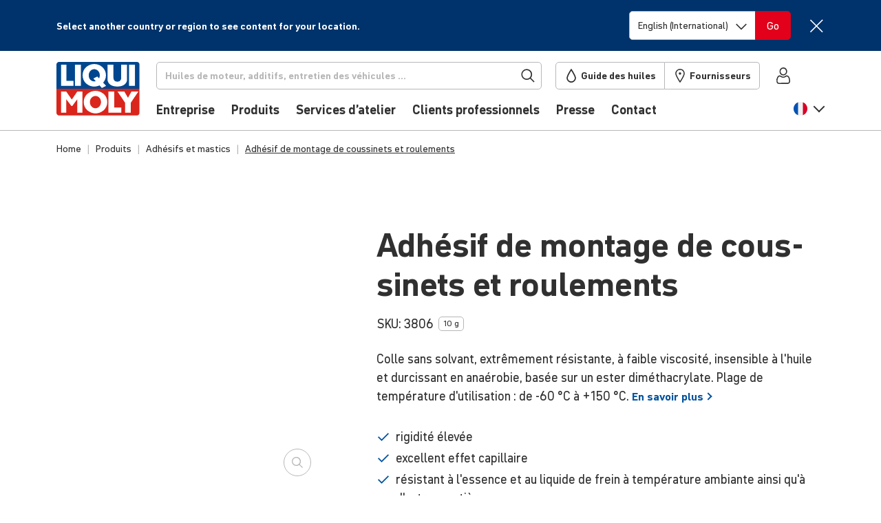

--- FILE ---
content_type: text/html; charset=UTF-8
request_url: https://www.liqui-moly.com/fr/fr/adhesif-de-montage-de-coussinets-et-roulements-p001420.html
body_size: 60415
content:
<!doctype html>
<html lang="fr-fr">
    <head prefix="og: http://ogp.me/ns# fb: http://ogp.me/ns/fb# product: http://ogp.me/ns/product#">
                <meta charset="utf-8"/>
<meta name="title" content="Adhésif de montage de coussinets et roulements LIQUI MOLY"/>
<meta name="description" content="Colle sans solvant, extrêmement résistante, à faible viscosité, insensible à l&#039;huile et durcissant en anaérobie, basée sur un ester diméthacrylate. Plage de température d&#039;utilisation : de -60 °C à +150 °C."/>
<meta name="keywords" content="Adhésif de montage de coussinets et roulements"/>
<meta name="robots" content="INDEX,FOLLOW"/>
<meta name="viewport" content="width=device-width, initial-scale=1, maximum-scale=5"/>
<meta name="format-detection" content="telephone=no"/>
<title>Adhésif de montage de coussinets et roulements | LIQUI MOLY</title>





<link  rel="icon" type="image/x-icon" href="https://liquimoly.cloudimg.io/v7/https://www.liqui-moly.com/static/version1768833086/frontend/limo/base/default/Magento_Theme/favicon.ico?func=proxy" />
<link  rel="shortcut icon" type="image/x-icon" href="https://liquimoly.cloudimg.io/v7/https://www.liqui-moly.com/static/version1768833086/frontend/limo/base/default/Magento_Theme/favicon.ico?func=proxy" />






<link  rel="canonical" href="https://www.liqui-moly.com/fr/fr/adhesif-de-montage-de-coussinets-et-roulements-p001420.html" />

<style>
#olyslager .carousel--cards-oww.owl-carousel.carousel--cards:not(.owl-loaded)>:nth-child(n+6) {
  pointer-events: auto !important;
}

</style>



<script type="text/javascript" data-exclude="text/x-magento-template">
    window.limoCookiebotSettings = {
        id: "Cookiebot",
        url: "https://consent.cookiebot.com/uc.js",
        'data-cbid': "e02d20b5\u002D8344\u002D47fc\u002Da429\u002Dbf45b140c7cc"
    }
</script>
        
<!-- Google Tag Manager by MagePal -->




<!-- End Google Tag Manager by MagePal -->





<style type="text/css" data-type="criticalCss">
    @charset "utf-8";.flex-column-break{-ms-flex-preferred-size:100%;flex-basis:100%;margin:0;padding:0}.flex-center{display:-webkit-box;display:-ms-flexbox;display:flex;-webkit-box-pack:center;-ms-flex-pack:center;justify-content:center;-webkit-box-align:center;-ms-flex-align:center;align-items:center}.horizontal-scroll{display:block;overflow:hidden;white-space:nowrap}.horizontal-scroll>:first-child{overflow-x:auto;overflow-scrolling:touch;-webkit-overflow-scrolling:touch;-ms-overflow-style:none;scrollbar-width:none}.horizontal-scroll>:first-child::-webkit-scrollbar{display:none}.horizontal-scroll.horizontal-scroll--fade-out{margin-right:-2rem;-webkit-mask:linear-gradient(90deg,transparent,transparent 3px,#000 1rem,#000 calc(100% - 1rem),transparent calc(100% - 3px));mask:linear-gradient(90deg,transparent,transparent 3px,#000 1rem,#000 calc(100% - 1rem),transparent calc(100% - 3px));-webkit-mask-repeat:no-repeat;mask-repeat:no-repeat;-webkit-mask-size:100% 100%;mask-size:100% 100%;-webkit-transform:translateX(-1rem);transform:translateX(-1rem)}.horizontal-scroll.horizontal-scroll--fade-out>:first-child li:first-child{padding-left:1rem!important}.horizontal-scroll.horizontal-scroll--fade-out>:first-child li:last-child{padding-right:1rem!important}.bg-primary{background-color:#00519e!important;color:#fff}body{--header-height:125px;background-color:#fff;color:#303030;font-family:DIN Pro,Helvetica Neue,Helvetica,Arial,sans-serif;font-size:1.125rem;font-weight:400;line-height:1.4;margin:0;-webkit-text-size-adjust:100%;--scroll-bar-size:0.1px;--body-gutter-x:clamp(1rem,0.6621621622rem + (1.5202702703vw),1.5rem);--bs-gutter-x:var(--body-gutter-x);overflow-x:hidden!important}:root{--bs-blue:#00519e;--bs-indigo:#6610f2;--bs-purple:#6f42c1;--bs-pink:#d63384;--bs-red:#e2001a;--bs-orange:#fd7e14;--bs-yellow:#ffc107;--bs-green:#009f10;--bs-teal:#20c997;--bs-cyan:#0dcaf0;--bs-gray:#6c757d;--bs-gray-dark:#303030;--bs-primary:#00519e;--bs-secondary:#d4d4d4;--bs-success:#009f10;--bs-progress:#009f10;--bs-info:#0dcaf0;--bs-warning:#ffc107;--bs-danger:#e2001a;--bs-light:#f6f6f6;--bs-light-gray:#b7b7b7;--bs-gray:#303030;--bs-light-green:#e5f5e7;--bs-light-red:#ffe5e5;--bs-dark:#212529;--bs-white:#fff;--bs-font-sans-serif:"DIN Pro","Helvetica Neue","Helvetica","Arial",sans-serif;--bs-font-monospace:SFMono-Regular,Menlo,Monaco,Consolas,"Liberation Mono","Courier New",monospace;--bs-gradient:linear-gradient(180deg,hsla(0,0%,100%,.15),hsla(0,0%,100%,0));font-size:18px}*,:after,:before{-webkit-box-sizing:border-box;box-sizing:border-box}@media (prefers-reduced-motion:no-preference){:root{scroll-behavior:smooth}}h6{font-size:.778rem;font-weight:700;-ms-hyphens:auto;hyphens:auto;line-height:1.2;margin-bottom:.5rem;margin-top:0;hyphenate-limit-chars:10 4 4}ol,p,ul{margin-bottom:1rem;margin-top:0}ol,ul{padding-left:2rem}ul ul{margin-bottom:0}strong{font-weight:700}a{color:#00519e;text-decoration:underline}img{height:auto;max-width:100%;vertical-align:middle}button{border-radius:0}button,input,select{font-family:inherit;font-size:inherit;line-height:inherit;margin:0}button,select{text-transform:none}select{word-wrap:normal}[type=button],button{-webkit-appearance:button}::-moz-focus-inner{border-style:none;padding:0}::-webkit-datetime-edit-day-field,::-webkit-datetime-edit-fields-wrapper,::-webkit-datetime-edit-hour-field,::-webkit-datetime-edit-minute,::-webkit-datetime-edit-month-field,::-webkit-datetime-edit-text,::-webkit-datetime-edit-year-field{padding:0}::-webkit-inner-spin-button{height:auto}[type=search]{-webkit-appearance:textfield;outline-offset:-2px}::-webkit-search-decoration{-webkit-appearance:none}::-webkit-color-swatch-wrapper{padding:0}::file-selector-button{font:inherit}::-webkit-file-upload-button{-webkit-appearance:button;font:inherit}iframe{border:0}[hidden]{display:none!important}.list-unstyled{list-style:none;padding-left:0}.container{margin-left:auto;margin-right:auto;max-width:1152px!important;padding-left:var(--bs-gutter-x,1rem);padding-right:var(--bs-gutter-x,1rem);width:100%}@media (min-width:576px){.container{max-width:576px}}@media (min-width:768px){.container{max-width:756px}}@media (min-width:992px){.container{max-width:996px}}@media (min-width:1148px){.container{max-width:1152px}}.row{--bs-gutter-x:1.5rem;--bs-gutter-y:0;display:-webkit-box;display:-ms-flexbox;display:flex;-ms-flex-wrap:wrap;flex-wrap:wrap;margin-left:calc(var(--bs-gutter-x)*-.5);margin-right:calc(var(--bs-gutter-x)*-.5);margin-top:calc(var(--bs-gutter-y)*-1)}.row>*{-ms-flex-negative:0;flex-shrink:0;margin-top:var(--bs-gutter-y);max-width:100%;padding-left:calc(var(--bs-gutter-x)*.5);padding-right:calc(var(--bs-gutter-x)*.5);width:100%}.col{-webkit-box-flex:1;-ms-flex:1 0 0%;flex:1 0 0%}.col-6{-webkit-box-flex:0;-ms-flex:0 0 auto;flex:0 0 auto;width:50%}@media (min-width:768px){.col-md-4{-webkit-box-flex:0;-ms-flex:0 0 auto;flex:0 0 auto;width:33.33333333%}}@media (min-width:992px){.col-lg-2{-webkit-box-flex:0;-ms-flex:0 0 auto;flex:0 0 auto;width:16.66666667%}.col-lg-3{width:25%}.col-lg-3,.col-lg-4{-webkit-box-flex:0;-ms-flex:0 0 auto;flex:0 0 auto}.col-lg-4{width:33.33333333%}.col-lg-10{-webkit-box-flex:0;-ms-flex:0 0 auto;flex:0 0 auto;width:83.33333333%}}.form-control{-webkit-appearance:none;-moz-appearance:none;appearance:none;background-clip:padding-box;background-color:#fff;border:1px solid #b7b7b7;border-radius:.313rem;color:#303030;display:block;font-size:1.125rem;font-weight:400;line-height:1.4;padding:.5rem .75rem;width:100%}.form-control::-webkit-date-and-time-value{height:1.4em}.form-control::-webkit-input-placeholder{color:#b7b7b7;opacity:1}.form-control::-moz-placeholder{color:#b7b7b7;opacity:1}.form-control:-ms-input-placeholder{color:#b7b7b7;opacity:1}.form-control::-ms-input-placeholder{color:#b7b7b7;opacity:1}.form-control::-webkit-file-upload-button{margin:-.5rem -.75rem;padding:.5rem .75rem;-webkit-margin-end:.75rem;background-color:#e9ecef;border:0 solid;border-color:inherit;border-inline-end-width:1px;border-radius:0;color:#303030;margin-inline-end:.75rem}.form-select{background-size:auto;display:block;width:100%;-moz-padding-start:calc(.75rem - 3px);-webkit-appearance:none;-moz-appearance:none;appearance:none;background-color:#fff;background-image:url("data:image/svg+xml;charset=utf-8,%3Csvg xmlns='http://www.w3.org/2000/svg' width='16' height='15' fill='none'%3E%3Cpath stroke='%23303030' stroke-linecap='square' stroke-width='1.75' d='M1.25 4.5 8 11.25l6.75-6.75'/%3E%3C/svg%3E");background-position:right .75rem top 55%;background-repeat:no-repeat;background-size:16px 15px;border:1px solid #b7b7b7;border-radius:.313rem;color:#303030;font-size:1.125rem;font-weight:400;line-height:1.4;padding:.5rem 2.25rem .5rem .75rem}.form-select:-moz-focusring{color:transparent;text-shadow:0 0 0 #303030}.input-group{display:-webkit-box;display:-ms-flexbox;display:flex;-ms-flex-wrap:wrap;flex-wrap:wrap;position:relative;-webkit-box-align:stretch;-ms-flex-align:stretch;align-items:stretch;width:100%}.input-group>.form-select{position:relative;-webkit-box-flex:1;-ms-flex:1 1 auto;flex:1 1 auto;min-width:0;width:1%}.input-group .btn{position:relative;z-index:2}.input-group:not(.has-validation)>:not(:last-child):not(.dropdown-toggle):not(.dropdown-menu){border-bottom-right-radius:0;border-top-right-radius:0}.input-group>:not(:first-child):not(.dropdown-menu):not(.valid-tooltip):not(.valid-feedback):not(.invalid-tooltip):not(.invalid-feedback){border-bottom-left-radius:0;border-top-left-radius:0;margin-left:-1px}.btn{background-color:transparent;border:1px solid transparent;border-radius:.313rem;color:#303030;display:inline-block;font-size:1.125rem;font-weight:400;line-height:1.4;padding:.5rem .75rem;text-align:center;text-decoration:none;vertical-align:middle}.btn-danger{background-color:#e2001a;border-color:#e2001a;color:#fff}.fade:not(.show){opacity:0}.nav-link{border-bottom:1px solid #b7b7b7;color:#00519e;color:#303030;display:block;font-size:1rem;font-weight:700;padding:1rem 0;position:relative;text-decoration:none}.navbar{-ms-flex-wrap:wrap;flex-wrap:wrap;position:relative;-webkit-box-align:center;-ms-flex-align:center;align-items:center;-webkit-box-pack:justify;-ms-flex-pack:justify;justify-content:space-between;padding-bottom:1rem;padding-top:1rem}.navbar,.navbar-nav{display:-webkit-box;display:-ms-flexbox;display:flex}.navbar-nav{-webkit-box-orient:vertical;-webkit-box-direction:normal;-ms-flex-direction:column;flex-direction:column;list-style:none;margin-bottom:0;padding-left:0}.navbar-nav .nav-link{padding-left:0;padding-right:0}.navbar-collapse{-ms-flex-preferred-size:100%;flex-basis:100%;-webkit-box-flex:1;-ms-flex-positive:1;flex-grow:1;-webkit-box-align:center;-ms-flex-align:center;align-items:center}@media (min-width:992px){.navbar-expand-lg{-ms-flex-wrap:nowrap;flex-wrap:nowrap;-webkit-box-pack:start;-ms-flex-pack:start;justify-content:flex-start}.navbar-expand-lg .navbar-nav{-webkit-box-orient:horizontal;-webkit-box-direction:normal;-ms-flex-direction:row;flex-direction:row}.navbar-expand-lg .navbar-nav .nav-link{padding-left:.5rem;padding-right:.5rem}.navbar-expand-lg .navbar-collapse{display:-webkit-box!important;display:-ms-flexbox!important;display:flex!important;-ms-flex-preferred-size:auto;flex-basis:auto}}.badge{border-radius:.313rem;color:#fff;display:inline-block;font-size:.75em;font-weight:700;line-height:1;padding:.5em .9em .4em;padding:.4em .9em!important;text-align:center;vertical-align:baseline;white-space:nowrap}.badge:empty{display:none}.btn .badge{position:relative;top:-1px}.list-group{display:-webkit-box;display:-ms-flexbox;display:flex;-webkit-box-orient:vertical;-webkit-box-direction:normal;border-radius:.313rem;-ms-flex-direction:column;flex-direction:column;margin-bottom:0;padding-left:0}.list-group-item{background-color:#fff;border:1px solid #b7b7b7;color:#212529;display:block;padding:.5rem 1rem;position:relative;text-decoration:none}.list-group-item:first-child{border-top-left-radius:inherit;border-top-right-radius:inherit}.list-group-item:last-child{border-bottom-left-radius:inherit;border-bottom-right-radius:inherit}.list-group-item+.list-group-item{border-top-width:0}.list-group-horizontal{-webkit-box-orient:horizontal;-webkit-box-direction:normal;-ms-flex-direction:row;flex-direction:row}.list-group-horizontal>.list-group-item:first-child{border-bottom-left-radius:.313rem;border-top-right-radius:0}.list-group-horizontal>.list-group-item:last-child{border-bottom-left-radius:0;border-top-right-radius:.313rem}.list-group-horizontal>.list-group-item+.list-group-item{border-left-width:0;border-top-width:1px}.list-group-item-primary{background-color:#00519e;color:#fff}.list-group-item-danger{background-color:#e2001a;color:#fff}.btn-close{background:transparent url("data:image/svg+xml;charset=utf-8,%3Csvg xmlns='http://www.w3.org/2000/svg' fill='none' viewBox='0 0 21 21'%3E%3Cpath stroke='%23303030' stroke-linecap='square' stroke-width='1.75' d='M19.478 1.521 2.087 18.913m0-17.392 17.391 17.392'/%3E%3C/svg%3E") 50%/1.25em auto no-repeat;border:0;border-radius:.313rem;-webkit-box-sizing:content-box;box-sizing:content-box;color:#303030;height:1.25em;opacity:1;padding:.25em;width:1.25em}.btn-close-white{-webkit-filter:invert(1) grayscale(100%) brightness(200%);filter:invert(1) grayscale(100%) brightness(200%)}@media (min-width:992px){.modal-xl{max-width:800px}}@media (min-width:1148px){.modal-xl{max-width:1116px}}.offcanvas-header{display:-webkit-box;display:-ms-flexbox;display:flex;-webkit-box-align:center;-ms-flex-align:center;align-items:center;-webkit-box-pack:justify;-ms-flex-pack:justify;justify-content:space-between;min-height:76px;padding:1.4rem 1rem 2rem 1.5rem}.offcanvas-header .btn-close{font-size:1.125rem;margin-bottom:-1rem;margin-right:-1rem;margin-top:-1rem;padding:1rem}.offcanvas-body{-webkit-box-flex:1;-ms-flex-positive:1;flex-grow:1;overflow-y:auto;padding:0 0 .5rem 1.5rem}.link-primary{color:#00519e}.sticky-top{position:sticky;top:0;z-index:8}.text-truncate{overflow:hidden;text-overflow:ellipsis;white-space:nowrap}.overflow-hidden{overflow:hidden!important}.d-inline-block{display:inline-block!important}.d-block{display:block!important}.d-flex{display:-webkit-box!important;display:-ms-flexbox!important;display:flex!important}.d-inline-flex{display:-webkit-inline-box!important;display:-ms-inline-flexbox!important;display:inline-flex!important}.d-none{display:none!important}.position-relative{position:relative!important}.position-absolute{position:absolute!important}.top-0{top:0!important}.start-0{left:0!important}.end-0{right:0!important}.border{border:1px solid #b7b7b7!important}.border-0{border:0!important}.border-bottom{border-bottom:1px solid #b7b7b7!important}.border-light{border-color:#f6f6f6!important}.border-2{border-width:2px!important}.w-100{width:100%!important}.w-auto{width:auto!important}.h-100{height:100%!important}.flex-row{-webkit-box-orient:horizontal!important;-ms-flex-direction:row!important;flex-direction:row!important}.flex-column,.flex-row{-webkit-box-direction:normal!important}.flex-column{-webkit-box-orient:vertical!important;-ms-flex-direction:column!important;flex-direction:column!important}.flex-row-reverse{-webkit-box-orient:horizontal!important;-ms-flex-direction:row-reverse!important;flex-direction:row-reverse!important;-webkit-box-direction:reverse!important}.flex-grow-0{-webkit-box-flex:0!important;-ms-flex-positive:0!important;flex-grow:0!important}.flex-grow-1{-webkit-box-flex:1!important;-ms-flex-positive:1!important;flex-grow:1!important}.flex-shrink-0{-ms-flex-negative:0!important;flex-shrink:0!important}.flex-wrap{-ms-flex-wrap:wrap!important;flex-wrap:wrap!important}.flex-nowrap{-ms-flex-wrap:nowrap!important;flex-wrap:nowrap!important}.justify-content-center{-webkit-box-pack:center!important;-ms-flex-pack:center!important;justify-content:center!important}.justify-content-between{-webkit-box-pack:justify!important;-ms-flex-pack:justify!important;justify-content:space-between!important}.align-items-start{-webkit-box-align:start!important;-ms-flex-align:start!important;align-items:flex-start!important}.align-items-center{-webkit-box-align:center!important;-ms-flex-align:center!important;align-items:center!important}.align-content-start{-ms-flex-line-pack:start!important;align-content:flex-start!important}.order-first{-webkit-box-ordinal-group:0!important;-ms-flex-order:-1!important;order:-1!important}.m-0{margin:0!important}.mx-2{margin-left:.5rem!important;margin-right:.5rem!important}.my-2{margin-bottom:.5rem!important;margin-top:.5rem!important}.my-auto{margin-bottom:auto!important;margin-top:auto!important}.mt-0{margin-top:0!important}.mt-3{margin-top:1rem!important}.mt-4{margin-top:1.5rem!important}.me-1{margin-right:.25rem!important}.me-4{margin-right:1.5rem!important}.me-6{margin-right:3rem!important}.mb-0{margin-bottom:0!important}.mb-2{margin-bottom:.5rem!important}.mb-3{margin-bottom:1rem!important}.mb-4{margin-bottom:1.5rem!important}.ms-1{margin-left:.25rem!important}.ms-2{margin-left:.5rem!important}.ms-3{margin-left:1rem!important}.ms-4{margin-left:1.5rem!important}.mb-n4{margin-bottom:-1.5rem!important}.p-0{padding:0!important}.px-0{padding-left:0!important;padding-right:0!important}.px-1{padding-left:.25rem!important;padding-right:.25rem!important}.px-2{padding-left:.5rem!important;padding-right:.5rem!important}.px-2_5{padding-left:.75rem!important;padding-right:.75rem!important}.px-3{padding-left:1rem!important;padding-right:1rem!important}.py-3{padding-bottom:1rem!important;padding-top:1rem!important}.pt-0{padding-top:0!important}.pt-1{padding-top:.25rem!important}.pt-3{padding-top:1rem!important}.pe-0{padding-right:0!important}.pe-1{padding-right:.25rem!important}.pe-2{padding-right:.5rem!important}.pe-3{padding-right:1rem!important}.pe-5{padding-right:2.25rem!important}.pb-2{padding-bottom:.5rem!important}.pb-3{padding-bottom:1rem!important}.pb-4{padding-bottom:1.5rem!important}.ps-0{padding-left:0!important}.ps-2{padding-left:.5rem!important}.ps-6{padding-left:3rem!important}.fs-3{font-size:calc(1.325rem + .94077vw)!important;--font-size:2rem}.fs-7{font-size:calc(1.2583rem + .10411vw)!important;--font-size:1.333rem}.fs-8{font-size:1.111rem!important;--font-size:1.111rem}.fs-9{font-size:1rem!important;--font-size:1rem}.fs-11{font-size:.778rem!important;--font-size:0.778rem}.fw-normal{font-weight:400!important}.fw-bold{font-weight:700!important}.text-decoration-none{text-decoration:none!important}.text-nowrap{white-space:nowrap!important}.text-light{color:#f6f6f6!important}.text-gray{color:#303030!important}.text-dark{color:#212529!important}.text-white{color:#fff!important}.text-body{color:#303030!important}.text-reset{color:inherit!important}.bg-danger{background-color:#e2001a!important}.bg-light{background-color:#f6f6f6!important}.bg-body{background-color:#fff!important}.bg-transparent{background-color:transparent!important}.rounded{border-radius:.313rem!important}.rounded-top{border-top-left-radius:.313rem!important;border-top-right-radius:.313rem!important}.visible{visibility:visible!important}@media (min-width:576px){.ms-sm-4{margin-left:1.5rem!important}}@media (min-width:768px){.d-md-inline{display:inline!important}.d-md-flex{display:-webkit-box!important;display:-ms-flexbox!important;display:flex!important}.d-md-none{display:none!important}.border-md-0{border:0!important}.flex-md-row{-webkit-box-orient:horizontal!important;-ms-flex-direction:row!important;flex-direction:row!important;-webkit-box-direction:normal!important}.flex-md-grow-0{-webkit-box-flex:0!important;-ms-flex-positive:0!important;flex-grow:0!important}.flex-md-grow-1{-webkit-box-flex:1!important;-ms-flex-positive:1!important;flex-grow:1!important}.align-items-md-center{-webkit-box-align:center!important;-ms-flex-align:center!important;align-items:center!important}.order-md-0{-webkit-box-ordinal-group:1!important;-ms-flex-order:0!important;order:0!important}.my-md-0{margin-bottom:0!important;margin-top:0!important}.mt-md-3{margin-top:1rem!important}.me-md-0{margin-right:0!important}.mb-md-0{margin-bottom:0!important}.mb-md-1{margin-bottom:.25rem!important}.p-md-0{padding:0!important}.p-md-4{padding:1.5rem!important}.py-md-0{padding-bottom:0!important;padding-top:0!important}.fs-md-5{font-size:calc(1.2917rem + .52307vw)!important;--font-size:1.667rem}.fs-md-10{font-size:.889rem!important;--font-size:0.889rem}.text-md-start{text-align:left!important}}@media (min-width:992px){.overflow-lg-visible{overflow:visible!important}.d-lg-block{display:block!important}.d-lg-flex{display:-webkit-box!important;display:-ms-flexbox!important;display:flex!important}.d-lg-none{display:none!important}.flex-lg-row{-webkit-box-orient:horizontal!important;-ms-flex-direction:row!important;flex-direction:row!important;-webkit-box-direction:normal!important}.flex-lg-nowrap{-ms-flex-wrap:nowrap!important;flex-wrap:nowrap!important}.my-lg-1{margin-bottom:.25rem!important;margin-top:.25rem!important}.mt-lg-0{margin-top:0!important}.me-lg-2_5{margin-right:.75rem!important}.me-lg-4{margin-right:1.5rem!important}.mb-lg-0{margin-bottom:0!important}.mb-lg-2{margin-bottom:.5rem!important}.mb-lg-3{margin-bottom:1rem!important}.mb-lg-4{margin-bottom:1.5rem!important}.ms-lg-2_5{margin-left:.75rem!important}.p-lg-0{padding:0!important}.px-lg-2_5{padding-left:.75rem!important;padding-right:.75rem!important}.py-lg-0{padding-bottom:0!important;padding-top:0!important}.py-lg-5{padding-bottom:2.25rem!important;padding-top:2.25rem!important}.pt-lg-0{padding-top:0!important}.pe-lg-0{padding-right:0!important}.pb-lg-0{padding-bottom:0!important}.pb-lg-1{padding-bottom:.25rem!important}.pb-lg-3{padding-bottom:1rem!important}.fs-lg-5{font-size:calc(1.2917rem + .52307vw)!important;--font-size:1.667rem}.fs-lg-7{font-size:calc(1.2583rem + .10411vw)!important;--font-size:1.333rem}}@media (min-width:1148px){.fs-3{font-size:2rem!important}.fs-7{font-size:1.333rem!important}.fs-lg-5,.fs-md-5{font-size:1.667rem!important}.fs-lg-7{font-size:1.333rem!important}}.limo-icon{display:inline-block;position:relative;text-decoration:none}.limo-icon:before{background-color:#303030;content:" ";display:inline-block;-webkit-mask-position:center;mask-position:center;-webkit-mask-repeat:no-repeat;mask-repeat:no-repeat;-webkit-mask-size:1.25rem 1.25rem;mask-size:1.25rem 1.25rem;min-height:1.25rem;position:relative;top:-.14em;vertical-align:middle;width:1.25rem}.limo-icon--chevron:before,.more-link:after{background-color:unset;border-style:solid;border-width:.05556em .05556em 0 0;content:" ";display:inline-block;min-height:.5em;padding:0;position:relative;vertical-align:baseline;width:.5em}.limo-icon--chevron.right:before,.more-link:after{left:-.17718em;-webkit-transform:rotate(45deg);transform:rotate(45deg)}.limo-icon--chevron.left:before,.limo-icon--chevron.right:before,.more-link-teaser:after,.more-link:after{--extra-top-clamp:min(max(0em,(15px - 1em) * 100),1em);top:calc(-.1em + var(--extra-top-clamp)*-.05)}.fw-bold .more-link:after,.limo-icon--chevron.bold:before{border-width:max(2px,.14em) max(2px,.14em) 0 0!important}.more-link-teaser:after{background-color:unset;border-color:#00519e;border-style:solid;border-width:max(2px,.1em) max(2px,.1em) 0 0!important;border-width:.05556em .05556em 0 0;content:" ";display:inline-block;left:-.13288em;min-height:.375em;padding:0;position:relative;top:calc(-.225em + var(--extra-top-clamp)*-.05);-webkit-transform:rotate(45deg);transform:rotate(45deg);vertical-align:baseline;width:.375em}.limo-icon--basket:before{-webkit-mask-image:url(/static/version1765884048213/frontend/limo/base/default/css/dist/images/icons.svg#general--basket);mask-image:url(/static/version1765884048213/frontend/limo/base/default/css/dist/images/icons.svg#general--basket)}.limo-icon--burger:before{-webkit-mask-image:url(/static/version1765884048213/frontend/limo/base/default/css/dist/images/icons.svg#general--burger);mask-image:url(/static/version1765884048213/frontend/limo/base/default/css/dist/images/icons.svg#general--burger)}.limo-icon--check-mark:before{-webkit-mask-image:url(/static/version1765884048213/frontend/limo/base/default/css/dist/images/icons.svg#general--check-mark);mask-image:url(/static/version1765884048213/frontend/limo/base/default/css/dist/images/icons.svg#general--check-mark)}.limo-icon--facebook:before{-webkit-mask-image:url(/static/version1765884048213/frontend/limo/base/default/css/dist/images/icons.svg#social--facebook);mask-image:url(/static/version1765884048213/frontend/limo/base/default/css/dist/images/icons.svg#social--facebook)}.limo-icon--instagram:before{-webkit-mask-image:url(/static/version1765884048213/frontend/limo/base/default/css/dist/images/icons.svg#social--instagram);mask-image:url(/static/version1765884048213/frontend/limo/base/default/css/dist/images/icons.svg#social--instagram)}.limo-icon--linkedin:before{-webkit-mask-image:url(/static/version1765884048213/frontend/limo/base/default/css/dist/images/icons.svg#social--linkedin);mask-image:url(/static/version1765884048213/frontend/limo/base/default/css/dist/images/icons.svg#social--linkedin)}.limo-icon--marker:before{-webkit-mask-image:url(/static/version1765884048213/frontend/limo/base/default/css/dist/images/icons.svg#general--marker);mask-image:url(/static/version1765884048213/frontend/limo/base/default/css/dist/images/icons.svg#general--marker)}.limo-icon--search:before{-webkit-mask-image:url(/static/version1765884048213/frontend/limo/base/default/css/dist/images/icons.svg#general--search);mask-image:url(/static/version1765884048213/frontend/limo/base/default/css/dist/images/icons.svg#general--search)}.limo-icon--tiktok:before{-webkit-mask-image:url(/static/version1765884048213/frontend/limo/base/default/css/dist/images/icons.svg#social--tiktok);mask-image:url(/static/version1765884048213/frontend/limo/base/default/css/dist/images/icons.svg#social--tiktok)}.limo-icon--tint:before{-webkit-mask-image:url(/static/version1765884048213/frontend/limo/base/default/css/dist/images/icons.svg#general--tint);mask-image:url(/static/version1765884048213/frontend/limo/base/default/css/dist/images/icons.svg#general--tint)}.limo-icon--twitter:before{-webkit-mask-image:url(/static/version1765884048213/frontend/limo/base/default/css/dist/images/icons.svg#social--twitter);mask-image:url(/static/version1765884048213/frontend/limo/base/default/css/dist/images/icons.svg#social--twitter)}.limo-icon--user:before{-webkit-mask-image:url(/static/version1765884048213/frontend/limo/base/default/css/dist/images/icons.svg#general--account);mask-image:url(/static/version1765884048213/frontend/limo/base/default/css/dist/images/icons.svg#general--account)}.limo-icon--youtube:before{-webkit-mask-image:url(/static/version1765884048213/frontend/limo/base/default/css/dist/images/icons.svg#social--youtube);mask-image:url(/static/version1765884048213/frontend/limo/base/default/css/dist/images/icons.svg#social--youtube)}.limo-icon--xing:before{-webkit-mask-image:url(/static/version1765884048213/frontend/limo/base/default/css/dist/images/icons.svg#social--xing);mask-image:url(/static/version1765884048213/frontend/limo/base/default/css/dist/images/icons.svg#social--xing)}.limo-icon--chevron.left{width:.35275em}.limo-icon--chevron.left:before{left:.08859em;-webkit-transform:rotate(-135deg);transform:rotate(-135deg)}.limo-icon--chevron.right{width:.35275em}.limo-icon-baseline:before{top:0!important;vertical-align:baseline!important}.limo-icon-center{height:100%}.limo-icon-center:before{height:100%!important;top:0!important;vertical-align:middle!important}.more-link-teaser:after,.more-link:after{margin-left:.35275em}.more-link{margin-right:.25rem}.limo-icon-l:before{-webkit-mask-size:1.5rem 1.5rem!important;mask-size:1.5rem 1.5rem!important;min-height:1.5rem!important;width:1.5rem!important}.limo-icon-xl:before{-webkit-mask-size:1.75rem 1.75rem!important;mask-size:1.75rem 1.75rem!important;min-height:1.75rem!important;width:1.75rem!important}.limo-icon-dark{border-color:#212529!important}.limo-icon-dark:before{background-color:#212529!important}.limo-icon-white{border-color:#fff!important}.limo-icon-white:before{background-color:#fff!important}.flag-icon:before{background-position:50%;background-repeat:no-repeat;background-size:1.25rem 1.25rem;content:" ";display:inline-block;min-height:1.25rem;position:relative;top:-.14em;vertical-align:middle;width:1.25rem}.flag-icon--de:before{background-image:url(/static/version1765884048213/frontend/limo/base/default/css/dist/images/flags.svg#de)}.flag-icon-l:before{background-size:1.5625rem 1.5625rem!important;min-height:1.5625rem!important;width:1.5625rem!important}.btn-unstyled{background:none;border:0;margin:0;padding:0}.btn-icon{border:none!important;padding:0!important;text-align:left}*{outline:none!important}@media (min-width:1148px){body{--body-gutter-x:clamp(1rem,22.7592592593rem + (-33.3333333333vw),1.5rem)}}body .container>*{--bs-gutter-x:1rem}.column.main{font-size:1.125rem}.page-bottom{margin-top:5px}.page.messages{--container-full-width:calc(100vw - var(--scroll-bar-size));left:50%;margin-left:0!important;margin-right:0!important;max-width:unset;offset-anchor:50% 0;offset-path:path("M0,0");position:relative;position:fixed;top:var(--header-height);width:var(--container-full-width);z-index:9}.page.messages .messages--floating{position:relative}@media (min-width:992px){.page.messages .messages--floating{margin-left:0;margin-right:0;max-width:unset;padding-left:0;padding-right:0;width:100%}}.page.messages .messages--floating>.messages{max-width:500px;position:absolute;right:0;width:100%}.content-backdrop:after,.header-backdrop:after{background:#000;content:"";display:none;height:100vh;left:0;opacity:.15;position:fixed;top:0;width:100vw;z-index:10}.header-backdrop:after{height:calc(100% + 1px);position:absolute}.page-footer{border-top:5px solid #00519e;font-size:.889rem}.page-footer .footer{overflow-x:hidden;padding-bottom:50px;padding-top:50px}.page-footer .footer h6{font-weight:700}.page-footer .footer a{color:#303030;text-decoration:none}.page-footer .footer .logo img{max-width:95px}.page-footer .footer .mobile-apps .mobile-app-android{margin-left:-9px}@media (max-width:991.98px){.nav-link .nav-link-chevron{width:1.25rem}}@media (min-width:992px){.nav-link{border-bottom:none;font-size:1rem;padding-top:1rem;position:relative}.nav-link:after{background-color:#d4d4d4;bottom:0;content:"";display:block;height:.3rem;left:0;left:50%;margin:0 auto;opacity:0;position:absolute;width:0}}li:last-child>.nav-link{border:none}@media (min-width:769px){.dropdown-items .nav-link{position:relative}.dropdown-items .nav-link:after{display:none}}.nav-title{color:#303030;display:block;font-size:1.5rem;font-weight:700;padding:.5rem 0 .75rem;position:relative;text-decoration:none}@media (max-width:991.98px){.nav-title{border-bottom:1px solid #b7b7b7}.nav-title:after{background-color:#b7b7b7;bottom:0;content:"";display:block;height:1px;margin:0 auto;position:absolute;width:0}}@media (min-width:992px){.nav-title{font-size:1.125rem}}.nav-backlink{font-weight:700;margin-bottom:1rem;text-decoration:none}.nav-layer{padding:0}@media (max-width:991.98px){.nav-layer{background:#fff;display:none;height:100%;left:0;max-height:100%;overflow:scroll;padding:0 0 .5rem 1.5rem!important;position:absolute;top:0;width:100%;z-index:12}}@media (min-width:992px){.nav-layer .flex-column-break{margin-bottom:100vh}.nav-layer .dropdown-items.list-unstyled{-webkit-column-count:4!important;-moz-column-count:4!important;column-count:4!important;-webkit-column-fill:auto;-moz-column-fill:auto;column-fill:auto;-webkit-column-gap:1.3rem;-moz-column-gap:1.3rem;column-gap:1.3rem;display:block!important}.nav-layer .dropdown-items.list-unstyled .level1{-webkit-column-break-inside:avoid;-moz-column-break-inside:avoid;break-inside:avoid-column;max-width:224px}.nav-layer .teasers+.col .dropdown-items.list-unstyled{-webkit-column-count:3!important;-moz-column-count:3!important;column-count:3!important}.nav-layer .teasers--narrow{-webkit-box-flex:0;-ms-flex:0 0 274px;flex:0 0 274px}.nav-layer .teasers--wide{-webkit-box-flex:0;-ms-flex:0 0 374px;flex:0 0 374px}}.header-wrapper{padding:1rem 0}.header-wrapper .logo img{height:2.5rem}@media (min-width:992px){.header-wrapper{padding-bottom:0}.header-wrapper .logo img{height:4.875rem;width:auto}}.page-header{border-bottom:1px solid #b7b7b7;z-index:11}.page-header .btn-icon{-ms-flex-item-align:center;align-self:center;margin-right:.75rem}.page-header .authorization-link,.page-header .minicart-link{position:relative}.page-header .authorization-link .badge,.page-header .minicart-link .badge{border:2px solid #fff;border-radius:50%;color:#fff;display:none;font-size:.667rem;height:26px;line-height:1;max-height:26px;max-width:26px;position:absolute;right:-3px;top:50%;-webkit-transform:translateY(-3px);transform:translateY(-3px);width:26px}.page-header .minicart-link{width:34px!important}.page-header .minicart-link .badge{display:-webkit-box;display:-ms-flexbox;display:flex}.page-header .authorization-link .badge{background:#009f10!important}.page-header .authorization-link .badge:before{-webkit-mask-size:1rem 1rem!important;mask-size:1rem 1rem!important;min-height:1rem;min-width:1rem;top:1px}.page-header .header-panel-top{height:2.5rem;margin-right:-1rem}@media (min-width:768px){.page-header .header-panel-top{margin-right:-1.25rem}}@media (min-width:992px){.page-header .header-panel-top{height:3.5rem}}.page-header .header-panel-top>:not(.search-modal){margin-right:1rem}@media (min-width:768px){.page-header .header-panel-top>:not(.search-modal){margin-right:1.25rem}}.page-header .header-panel-top .btn-icon{margin-right:.75rem}.page-header .header-panel-top .authorization-link,.page-header .header-panel-top .minicart-link:not(.hidden){display:none!important}@media (min-width:480px){.page-header .header-panel-top .authorization-link,.page-header .header-panel-top .minicart-link:not(.hidden){display:-webkit-inline-box!important;display:-ms-inline-flexbox!important;display:inline-flex!important}}@media (min-width:992px){.page-header .header-panel-top .authorization-link+.minicart-link:not(.hidden){margin-left:0;margin-right:1.25rem;width:34px}}.page-header .header-panel-top .bqs-link:not(.d-none){display:none!important}@media (min-width:400px) and (max-width:992px){.page-header .header-panel-top .bqs-link:not(.d-none){display:-webkit-inline-box!important;display:-ms-inline-flexbox!important;display:inline-flex!important}}@media (min-width:992px){.page-header .header-panel{margin-left:2.25rem}}.page-header .cta-list-group li{-webkit-box-sizing:content-box;box-sizing:content-box;padding:0}.page-header .cta-list-group li>a span{position:relative}.page-header .cta-list-group li:first-child{border-left-width:1px;border-radius:.313rem}@media (min-width:992px){.page-header .cta-list-group li:first-child:not(:last-child){border-bottom-right-radius:0;border-top-right-radius:0}}.page-header .nav-link{color:inherit}.page-header .dropdown-nav{display:none;left:0;padding:.5rem 1.5rem 1.5rem;width:100%}@media (min-width:992px){.page-header .dropdown-nav{padding:0}}@media (max-width:991.98px){.page-header .dropdown-nav{height:100%}}@media (min-width:992px){.page-header .dropdown-nav:before{background:#fff;border-top:1px solid #b7b7b7;content:"";height:100%;left:-50vw;position:absolute;width:150vw}}.page-header .dropdown-items{-webkit-box-orient:vertical;-webkit-box-direction:normal;-ms-flex-flow:column wrap;flex-flow:column wrap}@media (min-width:992px){.page-header .dropdown-items{height:550px;position:relative}.page-header .dropdown-items .nav-link{padding-left:0!important;padding-right:0!important;width:-webkit-fit-content;width:-moz-fit-content;width:fit-content}}.page-header .dropdown-items li.level2 .nav-link{padding-right:1rem}@media (min-width:992px){.page-header .dropdown-items li.level2 .nav-link{font-weight:400;padding-right:0}}.page-header .dropdown-items a{display:inline-block}.page-header .offcanvas-body>.navbar{position:unset}@media (max-width:991.98px){.page-header .offcanvas-body{max-height:unset!important;position:relative}.page-header .offcanvas-body>.navbar .row{margin:0!important}.page-header .offcanvas-body>.navbar>.navbar-nav>.nav-item:first-child>a:after{display:none!important}.page-header .offcanvas-body .additional-links>li:last-child a{border-bottom-width:0!important}}.page-header .navbar-nav{-webkit-box-align:start;-ms-flex-align:start;align-items:start}.page-header .navbar-nav .dropdown-nav{z-index:12}@media (max-width:991.98px){.page-header .navbar-nav .dropdown-nav{top:0}.page-header .navbar-nav .dropdown-nav ul.dropdown-items li>a{width:100%}.page-header .navbar-nav .nav-item{display:block;width:100%}.page-header .cta-link i.limo-icon{display:-webkit-box;display:-ms-flexbox;display:flex}.language-switcher{border-top:1px solid #b7b7b7}.language-switcher:last-child>.nav-link:last-child{border-bottom:none}}@media (min-width:992px){.language-switcher_nav{height:100%}.language-switcher_nav>span:first-child{top:-.3rem}.language-switcher_nav.no-action:after{display:none}}@media (max-width:991.98px){.language-switcher_nav{-webkit-box-align:baseline;-ms-flex-align:baseline;align-items:baseline}.language-switcher_nav:after{display:none}}.language-suggest{background-color:#00336b;display:none;left:0;position:relative;top:0;width:100%}.language-suggest-message{margin-top:.2rem}.language-suggest-message,.language-suggest-select{font-size:.889rem}.language-suggest .go-text,.language-suggest .language-text{display:none}@media (max-width:767.98px){.language-suggest .input-group{margin:0 0 0 auto}}.language-suggest .btn.go{display:-webkit-inline-box;display:-ms-inline-flexbox;display:inline-flex;-webkit-box-align:center;-ms-flex-align:center;align-items:center}.language-suggest .btn-close{padding-bottom:0;padding-top:.2em}@media (max-width:767.98px){.language-suggest .btn-close{position:absolute;right:0;top:.75rem}}.block-search .form-control::-webkit-input-placeholder{color:#b7b7b7;opacity:1}.block-search .form-control::-moz-placeholder{color:#b7b7b7;opacity:1}.block-search .form-control:-ms-input-placeholder{color:#b7b7b7;opacity:1}.block-search .form-control::-ms-input-placeholder{color:#b7b7b7;opacity:1}.list-group-item.list-group-item-bg-on-hover{color:#fff}.list-group-item.list-group-item-bg-on-hover:not(:hover){background-color:initial;color:inherit}.list-group-item.list-group-item-bg-on-hover a{color:inherit}.breadcrumbs-list{direction:rtl;text-align:left;white-space:nowrap}.breadcrumbs-list:after,.breadcrumbs-list:before{content:"‎";max-width:0!important}.breadcrumb-item{display:inline-block;padding-right:0!important}.loading_spinner:before{background:#fff;z-index:6}.loading_spinner:after,.loading_spinner:before{content:"";height:0;opacity:0;position:fixed;top:0;width:100%}.loading_spinner:after{background-image:url(/static/version1765884048213/frontend/limo/base/default/css/dist/images/preloader.gif);background-position:50%;background-repeat:no-repeat;z-index:7}.fs-invisible{font-size:0}[data-hyphenated]{-ms-hyphens:manual!important;hyphens:manual!important}.no-hyphens{-ms-hyphens:none!important;hyphens:none!important;white-space:nowrap}.limo-modal{display:none;height:100%;left:0;outline:0;overflow-x:hidden;overflow-y:auto;position:fixed;top:0;width:100vw;z-index:13}@media (max-width:767.98px){.limo-modal{background:#fff}}.limo-modal-dialog{margin:1rem auto;padding-left:var(--bs-gutter-x,1rem);padding-right:var(--bs-gutter-x,1rem);position:relative;width:100%}@media (max-width:767.98px){.limo-modal-dialog{--limo-modal-padding-x:clamp(1rem,0.6621621622rem + (1.5202702703vw),1.5rem);padding-left:var(--limo-modal-padding-x);padding-right:var(--limo-modal-padding-x)}}.limo-modal.fade .limo-modal-dialog{-webkit-transform:translateY(-50px);transform:translateY(-50px)}.limo-modal-content{display:-webkit-box;display:-ms-flexbox;display:flex;position:relative;-webkit-box-orient:vertical;-webkit-box-direction:normal;background-clip:padding-box;background-color:#fff;-ms-flex-direction:column;flex-direction:column;outline:0;width:100%}@media (min-width:768px){.limo-modal-content{border-radius:.4rem}}.limo-modal-header{display:-webkit-box;display:-ms-flexbox;display:flex;-ms-flex-negative:0;flex-shrink:0;-webkit-box-align:center;-ms-flex-align:center;align-items:center;-webkit-box-pack:justify;-ms-flex-pack:justify;border-bottom:1px solid #b7b7b7;border-top-left-radius:calc(.4rem - 1px);border-top-right-radius:calc(.4rem - 1px);justify-content:space-between;min-height:98px}@media (min-width:768px){.limo-modal-header{padding:0 2rem}}.limo-modal-header .btn-close{position:absolute;right:0}@media (min-width:768px){.limo-modal-header .btn-close{margin-right:2rem}}.limo-modal-body{position:relative;-webkit-box-flex:1;-ms-flex:1 1 auto;flex:1 1 auto}@media (min-width:768px){.limo-modal-body{padding:2rem}}.modal-xl{max-width:1170px!important}@media (min-width:992px){.limo-modal-lg{display:none;height:100%;left:0;outline:0;overflow-x:hidden;overflow-y:auto;position:fixed;top:0;width:100vw;z-index:13}}@media (min-width:992px) and (max-width:767.98px){.limo-modal-lg{background:#fff}}@media (min-width:992px){.limo-modal-dialog-lg{margin:1rem auto;padding-left:var(--bs-gutter-x,1rem);padding-right:var(--bs-gutter-x,1rem);position:relative;width:100%}}@media (min-width:992px) and (max-width:767.98px){.limo-modal-dialog-lg{--limo-modal-padding-x:clamp(1rem,0.6621621622rem + (1.5202702703vw),1.5rem);padding-left:var(--limo-modal-padding-x);padding-right:var(--limo-modal-padding-x)}}@media (min-width:992px){.limo-modal-lg.fade .limo-modal-dialog-lg{-webkit-transform:translateY(-50px);transform:translateY(-50px)}.limo-modal-content-lg{display:-webkit-box;display:-ms-flexbox;display:flex;position:relative;-webkit-box-orient:vertical;-webkit-box-direction:normal;background-clip:padding-box;background-color:#fff;-ms-flex-direction:column;flex-direction:column;height:auto!important;outline:0;width:100%}}@media (min-width:992px) and (min-width:768px){.limo-modal-content-lg{border-radius:.4rem}}@media (min-width:992px){.limo-modal-header-lg{display:-webkit-box;display:-ms-flexbox;display:flex;-ms-flex-negative:0;flex-shrink:0;-webkit-box-align:center;-ms-flex-align:center;align-items:center;-webkit-box-pack:justify;-ms-flex-pack:justify;border-bottom:1px solid #b7b7b7;border-top-left-radius:calc(.4rem - 1px);border-top-right-radius:calc(.4rem - 1px);justify-content:space-between;min-height:98px}}@media (min-width:992px) and (min-width:768px){.limo-modal-header-lg{padding:0 2rem}}@media (min-width:992px){.limo-modal-header-lg .btn-close{position:absolute;right:0}}@media (min-width:992px) and (min-width:768px){.limo-modal-header-lg .btn-close{margin-right:2rem}}@media (max-width:991.98px){.store-select{padding-bottom:0!important}.store-select>div{height:100%}}.store-select>div>div{min-height:100%}@media (min-width:992px){.store-select>div,.store-select>div>div{height:auto}}@media (max-width:991.98px){.store-select_back-link{-webkit-box-ordinal-group:2;-ms-flex-order:1;order:1}.store-select_current:last-child{margin-bottom:0!important}.store-select_header{-webkit-box-ordinal-group:4;-ms-flex-order:3;order:3}}@media (min-width:992px){.store-select_header{-webkit-box-align:center;-ms-flex-align:center;align-items:center}.store-select_current{font-size:1.875rem}}.mgz-hover-main{overflow:hidden}[class^=mgz-hover-],[class^=mgz-hover-] :after,[class^=mgz-hover-] :before,[class^=mgz-hover-]:after,[class^=mgz-hover-]:before{-webkit-box-sizing:border-box;box-sizing:border-box}.magezon-builder{position:relative;z-index:2}.mgz-element-inner{height:100%;position:relative}.mgz-element-inner:after,.mgz-element-inner:before{clear:both;content:" ";display:table}.magezon-builder .inner-content{margin:0 auto;max-width:100%;width:100%}.inner-content:after,.inner-content:before{clear:both;content:" ";display:table}.mgz-child:not(:last-child)>.mgz-element-inner{margin-bottom:15px}.mgz-element{position:relative;text-align:left}.mgz-element:after,.mgz-element:before{clear:both;content:" ";display:table}.mgz-element p:last-child{margin-bottom:0}.mgz-element-column>.mgz-element-inner{padding:10px}.mgz-element-text p:first-child{margin-top:0}.mgz-element-text p:last-child{margin-bottom:0}.mgz-element-single_image .mgz-element-inner{font-size:0}.mgz-single-image-wrapper{display:inline-block;font-size:1.4rem;line-height:0;max-width:100%;position:relative}.mgz-single-image-wrapper img{border-color:#ebebeb}.magezon-builder:after,.magezon-builder:before{clear:both;content:" ";display:table}.magezon-builder *{-webkit-box-sizing:border-box;box-sizing:border-box}.magezon-builder img{max-width:100%}.magezon-builder p{margin-top:0}[class*=mgz-col-]{float:left;width:100%}.mgz-col-lg-12,.mgz-col-lg-4,.mgz-col-md-12,.mgz-col-md-3,.mgz-col-md-9,.mgz-col-sm-12,.mgz-col-sm-3,.mgz-col-sm-9,.mgz-col-xs-12{-webkit-box-sizing:border-box;box-sizing:border-box;min-height:1px;position:relative}.mgz-col-xs-12{float:left;width:100%}@media (min-width:576px){.mgz-col-sm-12,.mgz-col-sm-3,.mgz-col-sm-9{float:left}.mgz-col-sm-12{width:100%}.mgz-col-sm-9{width:75%}.mgz-col-sm-3{width:25%}}@media (min-width:768px){.mgz-col-md-12,.mgz-col-md-3,.mgz-col-md-9{float:left}.mgz-col-md-12{width:100%}.mgz-col-md-9{width:75%}.mgz-col-md-3{width:25%}}@media (min-width:992px){.mgz-col-lg-12,.mgz-col-lg-4{float:left}.mgz-col-lg-12{width:100%}.mgz-col-lg-4{width:33.33333333%}}@media (min-width:1200px){.mgz-col-xl-12,.mgz-col-xl-4{float:left}.mgz-col-xl-12{width:100%}.mgz-col-xl-4{width:33.33333333%}}@media (max-width:575px){.mgz-hidden-xs{display:none!important}}@media (min-width:576px) and (max-width:767px){.mgz-hidden-sm{display:none!important}}@media (min-width:768px) and (max-width:991px){.mgz-hidden-md{display:none!important}}@media (min-width:992px) and (max-width:1200px){.mgz-hidden-lg{display:none!important}}@media (min-width:1200px){.mgz-hidden-xl{display:none!important}}@media (min-width:992px){.link-hover-transition-lg{position:relative}.link-hover-transition-lg:after{background-color:#303030;bottom:0;content:"";display:block;height:1px;left:0;left:50%;margin:0 auto;opacity:0;position:absolute;width:0}ul.list-pipe-separated-lg{display:block;font-size:0!important;list-style:none}ul.list-pipe-separated-lg>*{display:inline;font-size:var(--font-size)}ul.list-pipe-separated-lg>:first-child:before{display:none}}h1,h6{font-weight:700;-ms-hyphens:auto;hyphens:auto;line-height:1.2;margin-bottom:.5rem;margin-top:0;hyphenate-limit-chars:10 4 4}h1{font-size:calc(1.4583rem + 2.61282vw)}@media (min-width:1148px){h1{font-size:3.333rem}}ul{margin-bottom:1rem;margin-top:0;padding-left:2rem}a:not([href]):not([class]){color:inherit;text-decoration:none}figure{margin:0 0 1rem}.form-check-input{-webkit-appearance:none;-moz-appearance:none;appearance:none;background-color:#fff;background-position:50%;background-repeat:no-repeat;background-size:contain;border:1px solid #b7b7b7;height:1.25rem;margin-top:.075rem;-webkit-print-color-adjust:exact;print-color-adjust:exact;vertical-align:top;width:1.25rem}.form-check-input.radio:not(input){border-radius:50%}.btn,.link-button-primary,.link-button-secondary{background-color:transparent;border:1px solid transparent;border-radius:.313rem;color:#303030;display:inline-block;font-size:1.125rem;font-weight:400;line-height:1.4;padding:.5rem .75rem;text-align:center;text-decoration:none;vertical-align:middle}.link-button-secondary{background-color:#00519e;border-color:#00519e;color:#fff}.btn-danger,.link-button-primary{background-color:#e2001a;border-color:#e2001a;color:#fff}.dropdown-menu{background-clip:padding-box;background-color:#fff;border:1px solid rgba(0,0,0,.15);border-radius:.313rem;color:#303030;display:none;font-size:1.125rem;list-style:none;margin:0;min-width:10rem;padding:.5rem 0;position:absolute;text-align:left;z-index:5}.mediabox.image:not(.no-crop){position:relative;width:100%;--bs-aspect-ratio:66.6666666667%;overflow:hidden}.mediabox.image:not(.no-crop):before{content:"";display:block;padding-top:var(--bs-aspect-ratio)}.mediabox.image:not(.no-crop)>*{height:100%;left:0;position:absolute;top:0;width:100%}.border-top{border-top:1px solid #b7b7b7!important}.align-items-baseline{-webkit-box-align:baseline!important;-ms-flex-align:baseline!important;align-items:baseline!important}.px-4{padding-left:1.5rem!important;padding-right:1.5rem!important}.pt-4{padding-top:1.5rem!important}.pe-4{padding-right:1.5rem!important}@media (min-width:576px){.mb-sm-6{margin-bottom:3rem!important}}@media (min-width:768px){.fs-md-7{font-size:calc(1.2583rem + .10411vw)!important;--font-size:1.333rem}}@media (min-width:992px){.d-lg-inline-block{display:inline-block!important}.d-lg-inline-flex{display:-webkit-inline-box!important;display:-ms-inline-flexbox!important;display:inline-flex!important}.flex-lg-wrap{-ms-flex-wrap:wrap!important;flex-wrap:wrap!important}.m-lg-0{margin:0!important}}@media (min-width:1148px){.fs-md-7{font-size:1.333rem!important}}.limo-icon--chevron.down:before{left:.11812em;top:-.25em;-webkit-transform:rotate(135deg);transform:rotate(135deg)}.limo-icon--chevron.medium:before,.more-link-teaser:after{border-width:max(2px,.1em) max(2px,.1em) 0 0!important}.limo-icon--chevron.down{width:.7055em}.flag-icon--am:before{background-image:url(/static/version1765884048213/frontend/limo/base/default/css/dist/images/flags.svg#am)}.flag-icon--al:before{background-image:url(/static/version1765884048213/frontend/limo/base/default/css/dist/images/flags.svg#al)}.flag-icon--ar:before{background-image:url(/static/version1765884048213/frontend/limo/base/default/css/dist/images/flags.svg#ar)}.flag-icon--at:before{background-image:url(/static/version1765884048213/frontend/limo/base/default/css/dist/images/flags.svg#at)}.flag-icon--au:before{background-image:url(/static/version1765884048213/frontend/limo/base/default/css/dist/images/flags.svg#au)}.flag-icon--ba:before{background-image:url(/static/version1765884048213/frontend/limo/base/default/css/dist/images/flags.svg#ba)}.flag-icon--be:before{background-image:url(/static/version1765884048213/frontend/limo/base/default/css/dist/images/flags.svg#be)}.flag-icon--bg:before{background-image:url(/static/version1765884048213/frontend/limo/base/default/css/dist/images/flags.svg#bg)}.flag-icon--bn:before{background-image:url(/static/version1765884048213/frontend/limo/base/default/css/dist/images/flags.svg#bn)}.flag-icon--bo:before{background-image:url(/static/version1765884048213/frontend/limo/base/default/css/dist/images/flags.svg#bo)}.flag-icon--br:before{background-image:url(/static/version1765884048213/frontend/limo/base/default/css/dist/images/flags.svg#br)}.flag-icon--ca:before{background-image:url(/static/version1765884048213/frontend/limo/base/default/css/dist/images/flags.svg#ca)}.flag-icon--ch:before{background-image:url(/static/version1765884048213/frontend/limo/base/default/css/dist/images/flags.svg#ch)}.flag-icon--cl:before{background-image:url(/static/version1765884048213/frontend/limo/base/default/css/dist/images/flags.svg#cl)}.flag-icon--cn:before{background-image:url(/static/version1765884048213/frontend/limo/base/default/css/dist/images/flags.svg#cn)}.flag-icon--co:before{background-image:url(/static/version1765884048213/frontend/limo/base/default/css/dist/images/flags.svg#co)}.flag-icon--cz:before{background-image:url(/static/version1765884048213/frontend/limo/base/default/css/dist/images/flags.svg#cz)}.flag-icon--dk:before{background-image:url(/static/version1765884048213/frontend/limo/base/default/css/dist/images/flags.svg#dk)}.flag-icon--ec:before{background-image:url(/static/version1765884048213/frontend/limo/base/default/css/dist/images/flags.svg#ec)}.flag-icon--ee:before{background-image:url(/static/version1765884048213/frontend/limo/base/default/css/dist/images/flags.svg#ee)}.flag-icon--eg:before{background-image:url(/static/version1765884048213/frontend/limo/base/default/css/dist/images/flags.svg#eg)}.flag-icon--es:before{background-image:url(/static/version1765884048213/frontend/limo/base/default/css/dist/images/flags.svg#es)}.flag-icon--fi:before{background-image:url(/static/version1765884048213/frontend/limo/base/default/css/dist/images/flags.svg#fi)}.flag-icon--fr:before{background-image:url(/static/version1765884048213/frontend/limo/base/default/css/dist/images/flags.svg#fr)}.flag-icon--gb:before{background-image:url(/static/version1765884048213/frontend/limo/base/default/css/dist/images/flags.svg#gb)}.flag-icon--ge:before{background-image:url(/static/version1765884048213/frontend/limo/base/default/css/dist/images/flags.svg#ge)}.flag-icon--gr:before{background-image:url(/static/version1765884048213/frontend/limo/base/default/css/dist/images/flags.svg#gr)}.flag-icon--hr:before{background-image:url(/static/version1765884048213/frontend/limo/base/default/css/dist/images/flags.svg#hr)}.flag-icon--hu:before{background-image:url(/static/version1765884048213/frontend/limo/base/default/css/dist/images/flags.svg#hu)}.flag-icon--id:before{background-image:url(/static/version1765884048213/frontend/limo/base/default/css/dist/images/flags.svg#id)}.flag-icon--ie:before{background-image:url(/static/version1765884048213/frontend/limo/base/default/css/dist/images/flags.svg#ie)}.flag-icon--il:before{background-image:url(/static/version1765884048213/frontend/limo/base/default/css/dist/images/flags.svg#il)}.flag-icon--ir:before{background-image:url(/static/version1765884048213/frontend/limo/base/default/css/dist/images/flags.svg#ir)}.flag-icon--it:before{background-image:url(/static/version1765884048213/frontend/limo/base/default/css/dist/images/flags.svg#it)}.flag-icon--jp:before{background-image:url(/static/version1765884048213/frontend/limo/base/default/css/dist/images/flags.svg#jp)}.flag-icon--kg:before{background-image:url(/static/version1765884048213/frontend/limo/base/default/css/dist/images/flags.svg#kg)}.flag-icon--kr:before{background-image:url(/static/version1765884048213/frontend/limo/base/default/css/dist/images/flags.svg#kr)}.flag-icon--kz:before{background-image:url(/static/version1765884048213/frontend/limo/base/default/css/dist/images/flags.svg#kz)}.flag-icon--lt:before{background-image:url(/static/version1765884048213/frontend/limo/base/default/css/dist/images/flags.svg#lt)}.flag-icon--lv:before{background-image:url(/static/version1765884048213/frontend/limo/base/default/css/dist/images/flags.svg#lv)}.flag-icon--me:before{background-image:url(/static/version1765884048213/frontend/limo/base/default/css/dist/images/flags.svg#me)}.flag-icon--mk:before{background-image:url(/static/version1765884048213/frontend/limo/base/default/css/dist/images/flags.svg#mk)}.flag-icon--mm:before{background-image:url(/static/version1765884048213/frontend/limo/base/default/css/dist/images/flags.svg#mm)}.flag-icon--mx:before{background-image:url(/static/version1765884048213/frontend/limo/base/default/css/dist/images/flags.svg#mx)}.flag-icon--my:before{background-image:url(/static/version1765884048213/frontend/limo/base/default/css/dist/images/flags.svg#my)}.flag-icon--nc:before{background-image:url(/static/version1765884048213/frontend/limo/base/default/css/dist/images/flags.svg#nc)}.flag-icon--nl:before{background-image:url(/static/version1765884048213/frontend/limo/base/default/css/dist/images/flags.svg#nl)}.flag-icon--no:before{background-image:url(/static/version1765884048213/frontend/limo/base/default/css/dist/images/flags.svg#no)}.flag-icon--nz:before{background-image:url(/static/version1765884048213/frontend/limo/base/default/css/dist/images/flags.svg#nz)}.flag-icon--pe:before{background-image:url(/static/version1765884048213/frontend/limo/base/default/css/dist/images/flags.svg#pe)}.flag-icon--pl:before{background-image:url(/static/version1765884048213/frontend/limo/base/default/css/dist/images/flags.svg#pl)}.flag-icon--pt:before{background-image:url(/static/version1765884048213/frontend/limo/base/default/css/dist/images/flags.svg#pt)}.flag-icon--py:before{background-image:url(/static/version1765884048213/frontend/limo/base/default/css/dist/images/flags.svg#py)}.flag-icon--ro:before{background-image:url(/static/version1765884048213/frontend/limo/base/default/css/dist/images/flags.svg#ro)}.flag-icon--rs:before{background-image:url(/static/version1765884048213/frontend/limo/base/default/css/dist/images/flags.svg#rs)}.flag-icon--se:before{background-image:url(/static/version1765884048213/frontend/limo/base/default/css/dist/images/flags.svg#se)}.flag-icon--sg:before{background-image:url(/static/version1765884048213/frontend/limo/base/default/css/dist/images/flags.svg#sg)}.flag-icon--si:before{background-image:url(/static/version1765884048213/frontend/limo/base/default/css/dist/images/flags.svg#si)}.flag-icon--sk:before{background-image:url(/static/version1765884048213/frontend/limo/base/default/css/dist/images/flags.svg#sk)}.flag-icon--sv:before{background-image:url(/static/version1765884048213/frontend/limo/base/default/css/dist/images/flags.svg#sv)}.flag-icon--th:before{background-image:url(/static/version1765884048213/frontend/limo/base/default/css/dist/images/flags.svg#th)}.flag-icon--tr:before{background-image:url(/static/version1765884048213/frontend/limo/base/default/css/dist/images/flags.svg#tr)}.flag-icon--tt:before{background-image:url(/static/version1765884048213/frontend/limo/base/default/css/dist/images/flags.svg#tt)}.flag-icon--tw:before{background-image:url(/static/version1765884048213/frontend/limo/base/default/css/dist/images/flags.svg#tw)}.flag-icon--ua:before{background-image:url(/static/version1765884048213/frontend/limo/base/default/css/dist/images/flags.svg#ua)}.flag-icon--us:before{background-image:url(/static/version1765884048213/frontend/limo/base/default/css/dist/images/flags.svg#us)}.flag-icon--uy:before{background-image:url(/static/version1765884048213/frontend/limo/base/default/css/dist/images/flags.svg#uy)}.flag-icon--vn:before{background-image:url(/static/version1765884048213/frontend/limo/base/default/css/dist/images/flags.svg#vn)}.flag-icon--xk:before{background-image:url(/static/version1765884048213/frontend/limo/base/default/css/dist/images/flags.svg#xk)}.flag-icon--za:before{background-image:url(/static/version1765884048213/frontend/limo/base/default/css/dist/images/flags.svg#za)}@media (min-width:992px){.flag-icon-lg-s:before{background-size:1rem 1rem!important;min-height:1rem!important;width:1rem!important}}.form-check-input,.form-select{-moz-appearance:none;-webkit-appearance:none;background-size:auto}.form-check-input-lg{height:1.25rem!important;width:1.25rem!important}.form-check-input:not(input){display:inline-block}.form-check-input:not(input).checked.radio{background-image:url("data:image/svg+xml;charset=utf-8,%3Csvg xmlns='http://www.w3.org/2000/svg' viewBox='-4 -4 8 8'%3E%3Ccircle r='2' fill='%23fff'/%3E%3C/svg%3E")}.form-check-input.checked{background-color:#00519e!important;border-color:#00519e!important}.content-row{margin-bottom:50px;margin-top:50px;position:relative}@media (min-width:992px){.content-row{margin-bottom:100px;margin-top:100px}}figure.image{--max-blur:15px;margin-bottom:0}.mediabox{display:block}.mediabox.image img{--blur-radius:clamp(10px,10px + (100vw * (5/1674)),var(--max-blur));height:auto}.mediabox.image img.blur-up{-webkit-filter:blur(var(--blur-radius));filter:blur(var(--blur-radius));font-family:"blur-up: auto";height:100%;-o-object-fit:cover;object-fit:cover;-webkit-transform:scale(1.15);transform:scale(1.15);visibility:hidden}.mediabox.image img.lazyloaded{-webkit-filter:blur(0);filter:blur(0);height:auto;-o-object-fit:unset;object-fit:unset;opacity:1!important;-webkit-transform:scale(1);transform:scale(1);visibility:visible!important}body.blur-up-enable:not(.mobile) .mediabox.image img{visibility:visible}.language-switcher .dropdown-menu{border:none;border-radius:unset;font-size:.889rem;max-width:300px;min-width:225px}@media (max-width:991.98px){.language-switcher .dropdown-menu{display:none!important}}.language-switcher_current{font-size:1.265625rem;font-weight:700}.language-switcher_list{margin-left:.15em}.language-switcher_list .form-check-input.checked+.language-switcher_list_label{font-weight:700}.language-switcher_more{border-top:1px solid #b7b7b7;font-weight:700;margin:0 -1.5rem}.text-formatted>*+*{margin-bottom:1rem}.text-formatted p:last-child,.text-formatted>:last-child{margin-bottom:0!important}@media (min-width:992px){.limo-modal-body-lg{position:relative;-webkit-box-flex:1;-ms-flex:1 1 auto;flex:1 1 auto}}@media (min-width:992px) and (min-width:768px){.limo-modal-body-lg{padding:2rem}}@media (max-width:991.98px){.store-select_body{-webkit-box-ordinal-group:3;-ms-flex-order:2;order:2}.store-select_territory.global{-webkit-box-ordinal-group:0;-ms-flex-order:-1;order:-1}.store-select_territory.global>.nav-link{border-bottom:1px solid #b7b7b7!important}.store-select_territory:nth-last-child(2) .nav-link{border:none!important}}@media (min-width:992px){.store-select_body a.current{font-weight:700!important}.store-select_territory{padding-bottom:2rem;width:100%}.store-select_territory:last-child{padding-bottom:0}.store-select_territory_country-list{display:grid;grid-auto-flow:column;grid-template-columns:repeat(5,1fr);grid-template-rows:repeat(var(--country-list-rows),auto);grid-gap:.5rem 1rem}.store-select_territory.half{padding-right:1rem;width:40%}.store-select_territory.half .store-select_territory_country-list{grid-template-columns:repeat(2,1fr);margin-right:-.5rem}.store-select_territory.half+.store-select_territory.half{padding-left:.5rem;padding-right:0;width:60%}.store-select_territory.half+.store-select_territory.half .store-select_territory_country-list{grid-template-columns:repeat(3,1fr);margin-right:0}.store-select_country,.store-select_country_link,.store-select_language,.store-select_language_link{font-size:1.125rem;font-weight:400}.store-select_country_link:after,.store-select_language_link:after{display:none!important}}.cms header h1{margin-bottom:1rem}.cms p.button-container{margin-bottom:1.5rem;margin-top:1.5rem}.cms p+p{margin-top:1rem}.cms p:last-child{margin-bottom:0!important}.cms a.link-button-primary,.cms a.link-button-secondary{margin-bottom:.5rem;margin-right:.5rem;vertical-align:baseline}.cms a.link-button-secondary:last-child{margin-bottom:0;margin-right:0}.cms [class^=link-]{font-weight:700;text-decoration:none}.cms figure{--mediabox-max-width:100%;margin:0;max-width:var(--mediabox-max-width);width:100%}.cms .ce-textmedia .ce-media{margin-bottom:1.5rem;-webkit-box-flex:0;-ms-flex:0 1 100%;flex:0 1 100%;overflow-x:hidden}@media (min-width:768px){.cms .ce-textmedia .ce-media{margin-bottom:1rem}}.cms .ce-textmedia .ce-bodytext{-webkit-box-flex:0;-ms-flex:0 0 auto;flex:0 0 auto}@media (max-width:767.98px){.cms .ce-textmedia>.enlarged.orient-1 .ce-media{--container-full-width:calc(100vw - var(--scroll-bar-size));left:50%;margin-left:0!important;margin-right:0!important;max-width:unset;offset-anchor:50% 0;offset-path:path("M0,0");position:relative;width:var(--container-full-width)}}@media (min-width:768px){.cms .ce-textmedia .orient-1{display:-webkit-box;display:-ms-flexbox;display:flex;-ms-flex-wrap:nowrap;flex-wrap:nowrap}.cms .ce-textmedia .orient-1 .ce-bodytext{-ms-flex-item-align:center;align-self:center}.cms .ce-textmedia .orient-1 .ce-media{-webkit-box-align:start;-ms-flex-align:start;align-items:flex-start;margin-bottom:0}.cms .ce-textmedia>.enlarged.orient-1 .ce-media{margin-left:clamp((100vw - 100%)/2 * -1 + var(--scroll-bar-size)/2,-142px,.1px)}}@media (min-width:768px) and (max-width:991.98px){.cms .ce-textmedia .orient-1 .ce-bodytext{padding-left:clamp(1.9444444444rem,-.9126984127rem + (6.6964285714vw),2.7777777778rem);-ms-flex-preferred-size:clamp(18.3333333333rem,-1.8571428571rem + (47.3214285714vw),24.2222222222rem);flex-basis:clamp(18.3333333333rem,-1.8571428571rem + (47.3214285714vw),24.2222222222rem)}.cms .ce-textmedia .orient-1.enlarged .ce-bodytext{-ms-flex-preferred-size:clamp(18.3333333333rem,-9.2857142857rem + (64.7321428571vw),26.3888888889rem);flex-basis:clamp(18.3333333333rem,-9.2857142857rem + (64.7321428571vw),26.3888888889rem)}}@media (min-width:992px){.cms .ce-textmedia .orient-1 .ce-bodytext{padding-left:50px;-ms-flex-preferred-size:436px;flex-basis:436px}.cms .ce-textmedia .orient-1.enlarged .ce-bodytext{-ms-flex-preferred-size:475px;flex-basis:475px}}pre{direction:ltr;display:block;font-family:var(--bs-font-monospace);font-size:1em;font-size:.875em;margin-bottom:1rem;margin-top:0;overflow:auto;unicode-bidi:bidi-override}[type=button],[type=submit],button{-webkit-appearance:button}@media (min-width:768px){.col-md-6{-webkit-box-flex:0;-ms-flex:0 0 auto;flex:0 0 auto;width:50%}}.input-group>.form-control,.input-group>.form-select{position:relative;-webkit-box-flex:1;-ms-flex:1 1 auto;flex:1 1 auto;min-width:0;width:1%}.btn:disabled{opacity:.65}.btn-primary,.btn-primary:disabled{background-color:#00519e;border-color:#00519e;color:#fff}.breadcrumb-item+.breadcrumb-item{padding-left:.5rem;padding-left:.5rem!important}.breadcrumb-item+.breadcrumb-item:before{color:#6c757d;content:var(--bs-breadcrumb-divider,"/");display:none;float:left;padding-right:.5rem}.mw-100{max-width:100%!important}.order-last{-webkit-box-ordinal-group:7!important;-ms-flex-order:6!important;order:6!important}.mb-6{margin-bottom:3rem!important}.py-2{padding-bottom:.5rem!important}.pt-2,.py-2{padding-top:.5rem!important}.ps-5{padding-left:2.25rem!important}.fs-5{font-size:calc(1.2917rem + .52307vw)!important;--font-size:1.667rem}.lh-1{line-height:1!important}.text-center{text-align:center!important}.text-break{word-wrap:break-word!important;word-break:break-word!important}.rounded-start{border-bottom-left-radius:.313rem!important;border-top-left-radius:.313rem!important}@media (min-width:768px){.position-md-relative{position:relative!important}.mt-md-0{margin-top:0!important}.me-md-6{margin-right:3rem!important}.pe-md-3{padding-right:1rem!important}.pb-md-4{padding-bottom:1.5rem!important}.ps-md-3{padding-left:1rem!important}}@media (min-width:992px){.ps-lg-0{padding-left:0!important}}@media (min-width:1148px){.fs-5{font-size:1.667rem!important}}.limo-icon-light-gray{border-color:#b7b7b7!important}.limo-icon-light-gray:before{background-color:#b7b7b7!important}.input-text:-moz-read-only{background-color:#f6f6f6!important;border-color:#d4d4d4!important;color:#b7b7b7!important}.btn:disabled,button:disabled{border-color:#b7b7b7}@media (min-width:768px){.sidebar-filters{width:235px}}@media (min-width:992px){.nav-link.is-active:after{background-color:#e2001a;left:0;opacity:1;width:100%}}.dropdown-items .nav-link.is-active{color:#00519e;font-weight:700!important}.dropdown-items .nav-link.is-active:after{border-bottom-color:#00519e;border-bottom-width:2px;width:0}@media (max-width:991.98px){.page-header .offcanvas-body>.navbar>.navbar-nav>.nav-item>.nav-link.is-active{color:#00519e!important;font-weight:700!important;text-decoration:underline!important;text-decoration:none}.page-header .offcanvas-body>.navbar>.navbar-nav>.nav-item>.nav-link.is-active:after{content:none}}.breadcrumb-item+.breadcrumb-item:after{color:#b7b7b7;content:var(--bs-breadcrumb-divider,"/");font-size:.778rem;padding-right:.5rem}.filter-apply-button-container{z-index:4}.filter-apply-button-container button{padding:.85rem 1.5rem}@media (min-width:768px){.filter-apply-button-container{bottom:0!important;position:sticky!important}}.category-filter-container>.filter-apply-button-container{display:none}@media (min-width:768px){.category-filter-container{max-width:235px}}.category-list-container{z-index:1;-webkit-box-flex:1;-ms-flex:1;flex:1}@media (min-width:768px){.category-list-container{position:unset!important}}@media (max-width:767.98px){.am_shopby_apply_filters{position:unset!important}}.am-show-button{border-top:none!important;-webkit-box-shadow:none!important;box-shadow:none!important}.amshopby-button{background-color:#00519e!important;border-radius:.313rem!important;padding:.85rem 1.5rem!important}.input-group>.limo-icon{display:-webkit-box;display:-ms-flexbox;display:flex;height:100%;position:absolute;-webkit-box-align:center;-ms-flex-align:center;align-items:center;left:.65rem;z-index:3}@font-face{font-display:swap;font-family:DIN Pro;font-style:normal;font-weight:400;src:url(/static/version1765884048213/frontend/limo/base/default/css/dist/fonts/DINNeue/Regular.woff2) format("woff2")}@font-face{font-display:swap;font-family:DIN Pro;font-style:normal;font-weight:700;src:url(/static/version1765884048213/frontend/limo/base/default/css/dist/fonts/DINNeue/Bold.woff2) format("woff2")}@font-face{font-display:swap;font-family:DIN Pro;font-style:normal;font-weight:900;src:url(/static/version1765884048213/frontend/limo/base/default/css/dist/fonts/DINNeue/Black.woff2) format("woff2")}@-ms-viewport{width:device-width}</style>
<link rel="manifest" href="https://www.liqui-moly.com/fr/fr/manifest.json">
<meta name="theme-color" content="#ffffff"/>

<link  rel="icon" type="image/x-icon" href="https://liquimoly.cloudimg.io/v7/https://www.liqui-moly.com/static/version1768833086/frontend/limo/base/default/Magento_Theme/favicon.ico?func=proxy" />
<link  rel="shortcut icon" type="image/x-icon" href="https://liquimoly.cloudimg.io/v7/https://www.liqui-moly.com/static/version1768833086/frontend/limo/base/default/Magento_Theme/favicon.ico?func=proxy" />
<link  rel="icon" type="image/png" sizes="16x16" href="https://liquimoly.cloudimg.io/v7/https://www.liqui-moly.com/static/version1768833086/frontend/limo/base/default/Magento_Theme/favicon-16x16.png" />
<link  rel="icon" type="image/png" sizes="32x32" href="https://liquimoly.cloudimg.io/v7/https://www.liqui-moly.com/static/version1768833086/frontend/limo/base/default/Magento_Theme/favicon-32x32.png" />

                                                                                <link rel="icon" type="image/png" sizes="57x57" href="https://www.liqui-moly.com/media/icons/cache/default/liqui-moly_57x57.png">
                                            <link rel="icon" type="image/png" sizes="60x60" href="https://www.liqui-moly.com/media/icons/cache/default/liqui-moly_60x60.png">
                                            <link rel="icon" type="image/png" sizes="72x72" href="https://www.liqui-moly.com/media/icons/cache/default/liqui-moly_72x72.png">
                                            <link rel="icon" type="image/png" sizes="76x76" href="https://www.liqui-moly.com/media/icons/cache/default/liqui-moly_76x76.png">
                                            <link rel="icon" type="image/png" sizes="96x96" href="https://www.liqui-moly.com/media/icons/cache/default/liqui-moly_96x96.png">
                                            <link rel="icon" type="image/png" sizes="114x114" href="https://www.liqui-moly.com/media/icons/cache/default/liqui-moly_114x114.png">
                                            <link rel="icon" type="image/png" sizes="120x120" href="https://www.liqui-moly.com/media/icons/cache/default/liqui-moly_120x120.png">
                                            <link rel="icon" type="image/png" sizes="144x144" href="https://www.liqui-moly.com/media/icons/cache/default/liqui-moly_144x144.png">
                                            <link rel="icon" type="image/png" sizes="152x152" href="https://www.liqui-moly.com/media/icons/cache/default/liqui-moly_152x152.png">
                                            <link rel="icon" type="image/png" sizes="180x180" href="https://www.liqui-moly.com/media/icons/cache/default/liqui-moly_180x180.png">
                                            <link rel="icon" type="image/png" sizes="192x192" href="https://www.liqui-moly.com/media/icons/cache/default/liqui-moly_192x192.png">
                                            <link rel="icon" type="image/png" sizes="256x256" href="https://www.liqui-moly.com/media/icons/cache/default/liqui-moly_256x256.png">
                                            <link rel="icon" type="image/png" sizes="384x384" href="https://www.liqui-moly.com/media/icons/cache/default/liqui-moly_384x384.png">
                                            <link rel="icon" type="image/png" sizes="512x512" href="https://www.liqui-moly.com/media/icons/cache/default/liqui-moly_512x512.png">
                    <link rel="apple-touch-icon" href="https://www.liqui-moly.com/media/icons/cache/default/liqui-moly_192x192.png">
    

<meta property="og:site_name" content="LIQUI MOLY France SAS"/>
<meta property="og:locale" content="fr_FR"/>



                            <link rel="alternate" href="https://www.liqui-moly.com/de/de/buchsen-und-lagerbefestigung-p001420.html" hreflang="de-de" title="Deutsch (Deutschland)"/>
                    <link rel="alternate" href="https://www.liqui-moly.com/nl/be/bus-en-lagerbevestiging-p001420.html" hreflang="nl-be" title="Nederlands (België)"/>
                    <link rel="alternate" href="https://www.liqui-moly.com/fr/be/adhesif-de-montage-de-coussinets-et-roulements-p001420.html" hreflang="fr-be" title="Français (België)"/>
                    <link rel="alternate" href="https://www.liqui-moly.com/es/es/fijador-de-manguitos-y-cojinetes-p001420.html" hreflang="es-es" title="Español (España)"/>
                    <link rel="alternate" href="https://www.liqui-moly.com/it/it/adesivo-per-il-montaggio-di-boccole-e-cuscinetti-p001420.html" hreflang="it-it" title="Italiano (Italia)"/>
                    <link rel="alternate" href="https://www.liqui-moly.com/pt/pt/fixac-o-de-buchas-e-mancais-p001420.html" hreflang="pt-pt" title="Português (Portugal)"/>
                    <link rel="alternate" href="https://www.liqui-moly.com/sv/se/hyls-och-lagerinfaestning-p001420.html" hreflang="sv-se" title="Svenska (Sverige)"/>
                    <link rel="alternate" href="https://www.liqui-moly.com/no/no/bossinger-og-lagerfeste-p001420.html" hreflang="no-no" title="Norsk (Norge)"/>
                    <link rel="alternate" href="https://www.liqui-moly.com/de/at/buchsen-und-lagerbefestigung-p001420.html" hreflang="de-at" title="Deutsch (Österreich)"/>
                    <link rel="alternate" href="https://www.liqui-moly.com/de/ch/p001420.html" hreflang="de-ch" title="Deutsch (Schweiz)"/>
                    <link rel="alternate" href="https://www.liqui-moly.com/fr/ch/p001420.html" hreflang="fr-ch" title="Français (Schweiz)"/>
                    <link rel="alternate" href="https://www.liqui-moly.com/nl/nl/bus-en-lagerbevestiging-p001420.html" hreflang="nl-nl" title="Nederlands (Nederland)"/>
                    <link rel="alternate" href="https://www.liqui-moly.com/fi/fi/holkkien-ja-laakerien-kiinnite-p001420.html" hreflang="fi-fi" title="Suomalainen (Suomi)"/>
                    <link rel="alternate" href="https://www.liqui-moly.com/da/dk/lejesikring-p001420.html" hreflang="da-dk" title="Dansk (Danmark)"/>
                    <link rel="alternate" href="https://www.liqui-moly.com/fr/fr/adhesif-de-montage-de-coussinets-et-roulements-p001420.html" hreflang="fr-fr" title="Français (France)"/>
                    <link rel="alternate" href="https://www.liqui-moly.com/el/gr/bushing-and-bearing-fixation-p001420.html" hreflang="el-gr" title="Ελληνικά (Ελλάδα)"/>
                    <link rel="alternate" href="https://www.liqui-moly.com/en/nz/bushing-and-bearing-fixation-p001420.html" hreflang="en-nz" title="English (New Zealand)"/>
                    <link rel="alternate" href="https://www.liqui-moly.com/hr/hr/pricvrscivanje-cahura-i-lezajeva-p001420.html" hreflang="hr-hr" title="Hrvatski (Hrvatska)"/>
                    <link rel="alternate" href="https://www.liqui-moly.com/en/ie/bushing-and-bearing-fixation-p001420.html" hreflang="en-ie" title="English (Ireland)"/>
                    <link rel="alternate" href="https://www.liqui-moly.com/hr/rs/pricvrscivanje-cahura-i-lezajeva-p001420.html" hreflang="hr-rs" title="Hrvatski (Srbija)"/>
                    <link rel="alternate" href="https://www.liqui-moly.com/hr/me/pricvrscivanje-cahura-i-lezajeva-p001420.html" hreflang="hr-me" title="Hrvatski (Монтенегро)"/>
                    <link rel="alternate" href="https://www.liqui-moly.com/hr/ba/pricvrscivanje-cahura-i-lezajeva-p001420.html" hreflang="hr-ba" title="Hrvatski (Bosna i Hercegovina)"/>
                    <link rel="alternate" href="https://www.liqui-moly.com/en/bushing-and-bearing-fixation-p001420.html" hreflang="en" title="English (International)"/>
                    <link rel="alternate" href="https://www.liqui-moly.com/fr/adhesif-de-montage-de-coussinets-et-roulements-p001420.html" hreflang="fr" title="Français (International)"/>
                    <link rel="alternate" href="https://www.liqui-moly.com/es/fijador-de-manguitos-y-cojinetes-p001420.html" hreflang="es" title="Español (International)"/>
                    <link rel="alternate" href="https://www.liqui-moly.com/en/bushing-and-bearing-fixation-p001420.html" hreflang="x-default" title="English (International)"/>
            



<meta property="og:type" content="product"/>
<meta property="og:title"
      content="Adh&#xE9;sif&#x20;de&#x20;montage&#x20;de&#x20;coussinets&#x20;et&#x20;roulements"/>
<meta property="og:image"
      content="https://www.liqui-moly.com/media/catalog/product/cache/70e976b945366b83018558b78d25a373/f/3/f3cf76cf9dbd2ee8b167738abf7f3c0c2aac3b5c_3806_Buchsen__und_Lagerbefestigung_10g_c405.png"/>
<meta property="og:description"
      content="Colle&#x20;sans&#x20;solvant,&#x20;extr&#xEA;mement&#x20;r&#xE9;sistante,&#x20;&#xE0;&#x20;faible&#x20;viscosit&#xE9;,&#x20;insensible&#x20;&#xE0;&#x20;l&#x27;huile&#x20;et&#x20;durcissant&#x20;en&#x20;ana&#xE9;robie,&#x20;bas&#xE9;e&#x20;sur&#x20;un&#x20;ester&#x20;dim&#xE9;thacrylate.&#x20;Plage&#x20;de&#x20;temp&#xE9;rature&#x20;d&#x27;utilisation&#xA0;&#x3A;&#x20;de&#x20;-60&#x20;&#xB0;C&#x20;&#xE0;&#x20;&#x2B;150&#x20;&#xB0;C."/>
<meta property="og:url" content="https://www.liqui-moly.com/fr/fr/adhesif-de-montage-de-coussinets-et-roulements-p001420.html"/>
    <meta property="product:price:amount" content="0"/>
    <meta property="product:price:currency"
      content="EUR"/>


    <style>.t8vhnce-s{text-align:center;margin-bottom:0 !important}.mgz-element.t8vhnce .mgz-element-heading-text{font-size:30px;line-height:1.23;font-weight:bold}.y0tanis-s{text-align:center}.t96gekk-s{text-align:center}.mgz-element.t96gekk .image-content{width:100%;text-align:center}.mgz-element.t96gekk .image-title{font-size:16px}.n180vl3-s{text-align:center}.tl44o79-s{padding-top:50px !important;padding-bottom:50px !important;background-color:#f6f6f6 !important}@media (max-width:1199px){.tl44o79-s{padding-top:50px !important;padding-bottom:50px !important}}@media (max-width:991px){.tl44o79-s{padding-top:35px !important;padding-bottom:35px !important}}@media (max-width:767px){.tl44o79-s{padding-top:35px !important;padding-bottom:35px !important}}@media (max-width:575px){.tl44o79-s{padding-top:35px !important;padding-bottom:35px !important}}.o2qmkf9-s{margin-bottom:50px !important}.pefkiht-s{text-align:center;margin:0!important}.mgz-element.pefkiht .image-content{width:100%;text-align:center}.mgz-element.pefkiht .image-title{font-size:16px}.pp5wb4m-s{margin-top:15px !important;margin-bottom:0 !important}.r5yan6r-s{margin-bottom:0 !important}@media (max-width:991px){.r5yan6r-s{margin-left:15px !important}}@media (max-width:767px){.r5yan6r-s{margin-left:15px !important}}@media (max-width:575px){.r5yan6r-s{margin-top:15px !important}}.sh25gwf>.mgz-element-inner,.cfwsy4j>.mgz-element-inner{padding:0;margin:0}.v8w3jvf-s{text-align:center}.mgz-element.v8w3jvf .image-content{width:100%;text-align:center}.mgz-element.v8w3jvf .image-title{font-size:16px}.hql25bw-s{margin-top:15px !important;margin-bottom:0 !important}.qk55gxs-s{margin-bottom:0 !important}@media (max-width:991px){.qk55gxs-s{margin-left:15px !important}}@media (max-width:767px){.qk55gxs-s{margin-left:15px !important}}@media (max-width:575px){.qk55gxs-s{margin-top:15px !important}}.sqf1x2r>.mgz-element-inner,.btxw619>.mgz-element-inner{padding:0;margin:0}.hpblb46-s{text-align:center}.mgz-element.hpblb46 .image-content{width:100%;text-align:center}.mgz-element.hpblb46 .image-title{font-size:16px}.dnb42pm-s{margin-top:15px !important;margin-bottom:0 !important}.lm5cic5-s{margin-bottom:0 !important}@media (max-width:991px){.lm5cic5-s{margin-left:15px !important}}@media (max-width:767px){.lm5cic5-s{margin-left:15px !important}}@media (max-width:575px){.lm5cic5-s{margin-top:15px !important}}.tqdfx99>.mgz-element-inner,.fdkgwpi>.mgz-element-inner{padding:0;margin:0}.w27m8wt-s{padding-top:100px !important;padding-bottom:100px !important}@media (max-width:1199px){.w27m8wt-s{padding-top:100px !important;padding-bottom:100px !important}}@media (max-width:991px){.w27m8wt-s{padding-top:50px !important;padding-bottom:50px !important}}@media (max-width:767px){.w27m8wt-s{padding-top:50px !important;padding-bottom:50px !important}}@media (max-width:575px){.w27m8wt-s{padding-top:50px !important;padding-bottom:50px !important}}</style>
<link rel="stylesheet" href="https://liquimoly.cloudimg.io/v7/https://www.liqui-moly.com/static/version1768833086/frontend/limo/base/default/css/dist/styles.min.css?func=proxy&process=minify-css">
<link rel="stylesheet" href="https://liquimoly.cloudimg.io/v7/https://www.liqui-moly.com/static/version1768833086/base/Magento/base/default/jquery/uppy/dist/uppy-custom.min.css?func=proxy&process=minify-css">
<link rel="stylesheet" href="https://liquimoly.cloudimg.io/v7/https://www.liqui-moly.com/static/version1768833086/frontend/limo/base/default/Magento_Theme/css/jstree_style.min.css?func=proxy&process=minify-css">
<link rel="stylesheet" href="https://liquimoly.cloudimg.io/v7/https://www.liqui-moly.com/static/version1768833086/frontend/limo/base/default/Magento_Theme/css/swiper-bundle.min.css?func=proxy&process=minify-css">
<link rel="stylesheet" href="https://liquimoly.cloudimg.io/v7/https://www.liqui-moly.com/static/version1768833086/frontend/Magento/base/default/StripeIntegration_Payments/css/wallets.min.css?func=proxy&process=minify-css">
</head>
    <body data-container="body"
          data-mage-init='{"loaderAjax": {}, "loader": { "icon": "https://liquimoly.cloudimg.io/v7/https://www.liqui-moly.com/static/version1768833086/base/Magento/base/default/images/loader-2.gif?func=proxy"}}'
        id="html-body" class="overflow-x-hidden page-product-configurable catalog-product-view product-adhesif-de-montage-de-coussinets-et-roulements-p001420 categorypath-adhesifs-et-mastics category-adhesifs-et-mastics page-layout-1column">
        

<span class="d-none" hidden id="currentLanguageIsoCode"
      data-language-code="FRA"
      data-country-iso3-code="FRA"
      data-territory="europe"
></span>
<span id="oww-target-path" class="d-none" data-target-path="/fr/fr/service/guide-des-huiles.html"></span>
<span id="oww-client-id" class="d-none" data-oww-client-id="10"></span>

<script data-exclude="text/x-magento-template">
        function getUrlParameter (sParam) {
        var sPageURL = window.location.search.substring(1),
            sURLVariables = sPageURL.split('&'),
            sParameterName,
            i;

        for (i = 0; i < sURLVariables.length; i++) {
            sParameterName = sURLVariables[i].split('=');

            if (sParameterName[0] === sParam) {
                return decodeURIComponent(sParameterName[1]);
            }
        }
    }

    window.domReady = new Promise((resolve) => {
        if ((/d$|^i|^c/).test(document.readyState || 'complete')) {
            resolve();
            return;
        }

        let listener;
        document.addEventListener('DOMContentLoaded', listener = (e) => {
            document.removeEventListener('DOMContentLoaded', listener);
            resolve();
        });
    });

    (() => {
                if (/mobi/i.test(navigator.userAgent)) {
            window.domReady.then(() => document.body.classList.add('mobile'));
        }

                window.limo = window.limo || {};
        window.limo.blurUpDelay = window.limo.blurUpDelay || 4000;

                if (!navigator.connection || navigator.connection.downlink < 25 || navigator.connection.saveData) {
            setTimeout(() => {
                window.domReady.then(() => document.body.classList.add('blur-up-enable'));
            }, Math.max(0, window.limo.blurUpDelay - (('performance' in window) ? performance.now() : 0)));
        }
    })();
</script>
    <span class='d-none' hidden id='currentGeoLanguageIsoCode'
                  data-language-code='USA'
                  data-country-iso2-code='US'
                  data-country-iso3-code='USA'
                  data-real-country-iso2-code='US'
                  data-real-country-iso3-code='USA'
            ></span>


    <noscript>
        <div class="message global noscript">
            <div class="content">
                <p>
                    <strong>Javascript est désactivé dans votre navigateur.</strong>
                    <span>
                        Pour une meilleure expérience sur notre site, assurez-vous d’activer JavaScript dans votre navigateur.                    </span>
                </p>
            </div>
        </div>
    </noscript>
<script type="text/html" id="message-template" data-exclude="text/x-magento-template">
    <div class="message d-flex rounded ps-3 pe-2_5 py-3 my-3"
         data-bind="css: {
            'bg-light': (message.type !== 'error' && message.type !== 'success' && message.type !== 'warning-orange'),
            'bg-light-red': (message.type === 'error' || message.type === 'warning' || message.type === 'error-permanent'),
            'bg-light-green': (message.type === 'success'),
            'background-warning-orange text-white fw-bold': (message.type === 'warning-orange')
         },attr: {'data-key': message.key}"
    >
        <!-- ko if: message.type === 'error' || message.type === 'error-permanent'-->
        <i class="limo-icon limo-icon--warning limo-icon-danger flex-shrink-0 me-2"></i>
        <!-- /ko -->

        <!-- ko if: message.type === 'warning-orange' -->
        <i class="limo-icon limo-icon--warning limo-icon-white flex-shrink-0 me-2"></i>
        <!-- /ko -->

        <!-- ko if: message.type === 'success' -->
        <i class="limo-icon limo-icon--check-mark limo-icon-success flex-shrink-0 me-2"></i>
        <!-- /ko -->

        <div class="flex-grow-1" data-bind="html: $parent.prepareMessageForHtml(message.text)"></div>

        <!-- ko if: $parent.messagesDismissable-->
       <!-- <button
            type="button"
            class="btn-close btn-close--inline flex-shrink-0 pt-2 ms-2"
            aria-label="Close"
            data-bind="click: function($data, event) { $parent.dismissMessage($data); }"
        ></button>-->
        <!-- /ko -->

        <!-- ko if: message.type === 'error-permanent'-->
        <button
            type="button"
            class="btn-close btn-close--inline flex-shrink-0 pt-2 ms-2"
            aria-label="Close"
            data-bind="click: function($data, event) { $parent.dismissMessage($data); }"
        ></button>
        <!-- /ko -->
    </div>
</script>



<div class="page-wrapper"><header id="mainHeader" class="page-header sticky-top bg-body"><div class="header-backdrop"></div>

    <div class="language-suggest py-3">
        <div class="container">
            <div class="position-relative d-flex flex-column flex-md-row align-items-md-center pb-2 p-md-0">
                <div class="flex-grow-1 pt-1 pb-3 pe-5 py-md-0 fw-bold text-white language-suggest-message">
                    <span lang="de"
                          class="language-text de">Wähle ein anderes Land oder eine andere Region, um Inhalte für deinen Standort zu sehen.</span>
                    <span lang="en" class="language-text en default">Select another country or region to see content for your location.</span>
                    <span lang="es" class="language-text es">Seleccione otro país o región para ver el contenido de su ubicación.</span>
                    <span lang="nl" class="language-text nl">Selecteer een ander land of een andere regio om de inhoud van uw locatie te zien.</span>
                    <span lang="da" class="language-text da">Vælg et andet land eller område for at se indhold, der er specifikt for din placering.</span>
                    <span lang="fi" class="language-text fi">Voit katsoa paikallista sisältöä valitsemalla jonkin toisen maan tai alueen.</span>
                    <span lang="fr" class="language-text fr">Choisissez un pays ou une région pour afficher le contenu spécifique à votre emplacement géographique.</span>
                    <span lang="el" class="language-text el">Επίλεξε μια άλλη χώρα ή περιοχή, για να δεις περιεχόμενο σχετικό με την.</span>
                    <span lang="it" class="language-text it">Scegli il Paese o territorio in cui sei per vedere i contenuti locali.</span>
                    <span lang="ja" class="language-text ja">別の国または地域を選択して、あなたの場所のコンテンツを表示してください。</span>
                    <span lang="no" class="language-text no">Velg et annet land eller region for å se innhold som gjelder der.</span>
                    <span lang="pt" class="language-text pt">Escolha para ver conteúdos específicos noutro país ou região.</span>
                    <span lang="sv" class="language-text sv">Välj ett annat land eller område för att se det innehåll som finns där.</span>
                    <span lang="tr" class="language-text tr">Konumunuza özel içerikleri görmek yapmak için başka bir ülkeyi veya bölgeyi seçin.</span>
                    <span lang="vi" class="language-text vi">Chọn quốc gia hoặc khu vực khác để xem nội dung cho địa điểm của bạn</span>
                </div>

                <div class="flex-shrink-0 d-flex align-items-center">
                    <div class="input-group">
                        <select class="form-select language-suggest-select" aria-label="Switch language" id="language-switch">
                                                    </select>
                        <button class="btn btn-danger go px-3" type="button" aria-label="Switch language">
                            <span lang="de" class="go-text de">Weiter</span>
                            <span lang="en" class="go-text en default">Go</span>
                            <span lang="es" class="go-text es">Go</span>
                            <span lang="nl" class="go-text nl">Go</span>
                            <span lang="da" class="go-text da">Go</span>
                            <span lang="fi" class="go-text fi">Go</span>
                            <span lang="fr" class="go-text fr">Go</span>
                            <span lang="el" class="go-text el">Go</span>
                            <span lang="it" class="go-text it">Go</span>
                            <span lang="ja" class="go-text ja">Go</span>
                            <span lang="no" class="go-text no">Go</span>
                            <span lang="pt" class="go-text pt">Go</span>
                            <span lang="sv" class="go-text sv">Go</span>
                            <span lang="tr" class="go-text tr">Go</span>
                            <span lang="vi" class="go-text vi">Go</span>
                        </button>
                    </div>

                    <button type="button"
                            class="btn-close btn-close-white text-reset close d-inline-flex align-items-center ms-4"
                            aria-label="Close"
                    ></button>
                </div>
            </div>

        </div>

    </div>
<div class="container"><div class="header-wrapper pb-lg-0 d-flex flex-row position-relative">
<div class="flex-shrink-0">
    <a class="d-block logo pb-lg-3"
       href="/fr/fr/"
               title=""
       aria-label="store logo"
    >
        <img src="https://liquimoly.cloudimg.io/v7/https://www.liqui-moly.com/static/version1768833086/frontend/limo/base/default/images/logo.svg"
             title=""
             alt=""
        />
    </a>
</div>
<div class="header-panel flex-grow-1 d-flex flex-nowrap d-lg-block ms-3 ms-sm-4">
<div class="header-panel-top d-flex flex-grow-1 pb-lg-3">
    
<script type="text/x-magento-init">
    {
        "*" : {
             "Magento_Ui/js/core/app": {
                "components" : {
                    "searchService" : {"component":"Limo_Search\/js\/components\/search-service","baseUrl":"https:\/\/www.liqui-moly.com\/fr\/fr","apiUrl":"https:\/\/openapi.liqui-moly.com\/api\/v2\/search\/limo_com_fr_fr\/magento2_product_40\/FRA\/FRA\/","locale":"fr_FR","sheetBaseUrl":"https:\/\/pim.liqui-moly.com\/sheets\/","authToken":"bGltbzpsaW1v","searchResultSelector":"#searchResults","searchInputSelector":"#searchInput","oneResultString":"R\u00e9sultat","multipleResultsString":"R\u00e9sultats","placeholderImageUrl":"https:\/\/liquimoly.cloudimg.io\/v7\/https:\/\/www.liqui-moly.com\/static\/version1768833086\/frontend\/limo\/base\/default\/images\/placeholder.jpg"}                }
             }
        }
    }

</script>
<script>
  window.openApiConfigOww = {"apiDomain":"openapi.liqui-moly.com"};
</script>

<div class="block-search align-items-center flex-md-grow-1 position-relative d-none d-md-flex">
    <div class="control position-relative h-100 w-100">
        <input type="search"
               placeholder="Huiles de moteur, additifs, entretien des véhicules ..."
               aria-label="Recherche"
               class="form-control rounded fw-bold pe-5 fs-11 h-100"
               tabindex="-1"
               role="combobox"
               aria-haspopup="false"
               aria-autocomplete="both"
               autocomplete="off"
               aria-expanded="false"
        />
        <button class="btn-unstyled position-absolute h-100 top-0 end-0 px-2" aria-label="Recherche">
            <i class="limo-icon limo-icon--search limo-icon-l limo-icon-center"></i>
        </button>
    </div>

    <button class="position-absolute w-100 h-100 border-0 bg-transparent"
            data-toggle-modal
            data-modal-target="#search-modal"
            data-modal-open-focus="#searchInput"
            aria-label="Recherche"
    ></button>
</div>

<div id="search-modal" class="search-modal limo-modal fade">
    <div class="limo-modal-dialog modal-xl">
        <div class="limo-modal-content d-flex flex-column d-block-lg">
            <div class="limo-modal-header d-flex flex-row mb-4 mb-md-0 mt-0 rounded-top">
                <div class="d-flex flex-grow-0 align-items-center fw-bold fs-7 fs-lg-5 h-100 w-100 mt-4 mt-md-3 mb-4 mb-md-1 me-6 me-md-0">
                    <div class="control position-relative h-100 w-100" style="z-index: 1;" data-bind="scope: 'searchService'">
                        <button class="btn-unstyled position-absolute h-100 top-0 start-0 ps-2" style="z-index: -1;" aria-label="Recherche">
                            <i class="limo-icon limo-icon--search limo-icon-l limo-icon-center"></i>
                        </button>
                        <input id="searchInput"
                               type="text"
                               data-bind="textInput: searchInput"
                               placeholder="Huiles de moteur, additifs, entretien des véhicules ..."
                               class="form-control border-md-0 ps-6 fw-bold fs-md-5 h-100 bg-transparent"
                               maxlength="128"
                               role="combobox"
                               aria-haspopup="false"
                               aria-label="Recherche"
                               aria-autocomplete="both"
                               autocomplete="off"
                               aria-expanded="false"
                        />
                        <div id="search_autocomplete" class="search-autocomplete"></div>
                    </div>
                </div>

                <button type="button"
                        class="btn-close text-reset d-block d-md-none"
                        data-toggle-modal
                        data-toggle-modal-close
                        data-modal-target="#search-modal"
                        aria-label="Close"
                ></button>
            </div>

            <div id="searchResults" class="limo-modal-body flex-grow-1 p-md-4" data-bind="scope: 'searchService'">

                
<!-- ko if: (displayResults && result().masterProduct && result().masterProduct.articleSku && result().masterProduct.articleSku.length) -->
<div class="row mb-6" data-bind="with: result">

    <div class="col-md-3">
        <a data-bind="attr: { href: $parent.getProductTinyUrl(masterProduct.articleSku[0].sku), title: masterProduct.title, class: 'text-decoration-none text-reset' }">
            <img data-bind="attr: { 'ci-src': masterProduct.image, 'ci-params': 'func=fit' }, style: { width: '300px', 'height': '300px', 'object-fit': 'contain' }">
        </a>
    </div>

    <div class="d-md-none mb-3 w-100"></div>
    <div class="col-12 col-md-9">
        <!-- ko if: (false) -->
        <!-- stars not supported currently -->
        <div class="product-item-rating lh-1 mb-n1">
            <div class="d-inline-block rating_bar small me-2" style="width: 89px;">
                <div data-bind="style: { width: '89px', clip: 'rect(0, ' + 89 * 0.5 + 'px, auto, auto)' }"></div>
            </div>
        </div>
        <!-- /ko -->

        <a data-bind="attr: { href: $parent.getProductTinyUrl(masterProduct.articleSku[0].sku), title: masterProduct.title, class: 'text-decoration-none text-reset' }">
            <h2 data-bind="html: masterProduct.title" class="d-inline-block"></h2>
        </a>

        <!-- ko if: (masterProduct.showProductDocuments) -->
        <div class="product-item-sku mb-2">
            <div class="d-flex flex-row align-items-center">
                <ul class="mb-0 fs-11 fs-md-10 list-unstyled d-flex flex-row flex-wrap gap-1 align-items-center ps-0">
                    <li>
                        <span class="fs-11 fs-md-10">SKU: </span>
                    </li>

                    <!-- ko foreach: { data: masterProduct.articleSku, as: 'article', noChildContext: true }  -->
                    <!-- ko if: ($index() > 0) -->
                    ,
                    <!-- /ko -->
                    <li>
                        <a data-bind="attr: { href: $parent.getProductTinyUrl(article.sku), title: article.sku, class: 'text-decoration-none text-reset' }">
                            <span data-bind="html: article.sku"></span>
                            <!-- ko if: (article.content) -->
                            <div class="d-inline-block fs-9 border border-1 rounded fs-12 align-text-bottom tag-badge m-0">
                                <span class="value" data-bind="text: article.content"></span>
                            </div>
                            <!-- /ko -->
                        </a>
                    </li>
                    <!-- /ko -->

                </ul>
            </div>
        </div>
        <!-- /ko -->

        <!-- ko if: (masterProduct.showProductDocuments && $parent.productSheets().length) -->

        <!-- ko foreach: { data: $parent.productSheets, as: 'sheet', noChildContext: true }  -->

        <div class="my-1 py-1 align-items-baseline">
            <!-- ko if: (sheet.productinformation) -->
            <a data-bind="attr: {
                        href: sheet.productinformation.url,
                        title: sheet.productinformation.name,
                        class: 'btn btn-outline-light-gray text-decoration-none text-body mb-1'
                    }"
               target="_blank"
            >
                <i data-bind="class: 'me-2 flag-icon flag-icon--'+ sheet.productinformation.countryCode"></i>
                <span class="fw-bold fs-11 text-truncate" data-bind="text: sheet.productinformation.name"></span>
                <span class="fs-12">PDF</span>
                <i class="limo-icon limo-icon-mp limo-icon--download ms-2"></i>
            </a>
            <!-- /ko -->

            <!-- ko if: (sheet.safetydatasheets) -->
            <a data-bind="attr: {
                        href: sheet.safetydatasheets.url,
                        title: sheet.safetydatasheets.name,
                        class: 'btn btn-outline-light-gray text-decoration-none text-body mb-1'
                    }"
               target="_blank"
            >
                <i data-bind="class: 'me-2 flag-icon flag-icon--'+ sheet.safetydatasheets.countryCode"></i>
                <span class="fw-bold fs-11 text-truncate" data-bind="text: sheet.safetydatasheets.name"></span>
                <span class="fs-12">PDF</span>
                <i class="limo-icon limo-icon-mp limo-icon--download ms-2"></i>
            </a>
            <!-- /ko -->
        </div>
        <!-- /ko -->

        <!-- /ko -->

        <!-- ko if: (masterProduct.specifications && masterProduct.specifications.length > 0) -->
        <p>
            <span class="fw-bold">Caractéristiques: </span>
            <!-- ko if: (typeof masterProduct.specifications === "string") -->
            <span data-bind="html: masterProduct.specifications"></span>
            <!-- /ko -->
        </p>
        <!-- /ko -->

        <!-- ko if: (masterProduct.approvals && masterProduct.approvals.length > 0) -->
        <p>
            <span class="fw-bold">Spécifications / Homologations: </span>
            <!-- ko if: (typeof masterProduct.approvals === "string") -->
            <span data-bind="html: masterProduct.approvals"></span>
            <!-- /ko -->
        </p>

        <!-- /ko -->

        <!-- ko if: (masterProduct.recommendations && masterProduct.recommendations.length > 0) -->
        <p>
            <span class="fw-bold">LIQUI MOLY recommande ce produit pour les véhicules et organes pour lesquels les spécifications ou références de pièce de rechange d'origine suivantes sont requises: </span>
            <!-- ko if: (typeof masterProduct.recommendations === "string") -->
            <span data-bind="html: masterProduct.recommendations"></span>
            <!-- /ko -->
        </p>
        <!-- /ko -->

        <!-- ko if: (
            (!masterProduct.specifications || masterProduct.specifications.length == 0) &&
            (!masterProduct.approvals || masterProduct.approvals.length == 0) &&
            (!masterProduct.recommendations || masterProduct.recommendations.length == 0)
        ) -->
            <p data-bind="html: $parent.truncate(masterProduct.description)"></p>
        <!-- /ko -->


        <!-- ko if: (!masterProduct.showProductDocuments && masterProduct.articleSku.length) -->

        <div class="mb-3">

            <div class="row border-top border-bottom border-light-gray fw-bold darkgray py-2 w-100 mx-auto">
                <div class="col-4 ps-0 col-md-2">SKU</div>
                <div class="col-3 ps-0 d-none d-md-block text-center">Container contents</div>
                <div class="col-3 ps-0 d-none d-md-block">Container type</div>
                <div class="col-8 d-block d-md-none pe-0">Informations</div>
            </div>

            <!-- ko foreach: { data: masterProduct.articleSku, as: 'article', noChildContext: true }  -->

            <div class="row border-bottom border-light-gray darkgray my-1 py-1 align-items-baseline w-100 mx-auto">
                <div class="col-4 ps-0 col-md-2">
                    <a data-bind="attr: { href: $parent.getProductTinyUrl(article.sku), title: article.sku }">
                        <strong data-bind="html: article.sku"></strong>
                    </a>
                </div>

                <div class="col-3 d-none d-md-block text-center">
                    <span data-bind="text: article.content"></span>
                </div>
                <div class="col-3 d-none ps-0 d-md-block">
                    <span data-bind="text: article.contentType"></span>
                </div>

                <div class="col-8 pe-0 col-md-4 text-start">
                    <div class="d-md-none">
                    <span>
                        Container contents:                    </span>
                        <span data-bind="text: article.content"></span>
                    </div>
                    <div class="d-md-none">
                    <span>
                        Container type:                    </span>
                        <span data-bind="text: article.contentType"></span>
                    </div>
                    <a data-bind="attr: { href: $parent.getProductTinyUrl(article.sku), title: masterProduct.title, class: 'text-decoration-none text-reset' }">
                        <strong class="fs-11 fs-md-10 text-primary more-link">Afficher les détails</strong>
                    </a>

                </div>

            </div>
            <!-- /ko -->

        </div>

        <!-- /ko -->


        <a data-bind="attr: { href: $parent.getProductTinyUrl(masterProduct.articleSku[0].sku), title: masterProduct.title, class: 'text-decoration-none text-reset' }">
            <strong class="fs-11 fs-md-10 text-primary more-link">Afficher les détails</strong>
        </a>

        <!-- ko if: (masterProduct.techniktipp && masterProduct.techniktipp.length > 1) -->
            <div class="tech-tip-wrapper flex-column flex-md-row mt-4">
                <div class="tech-tip-image">
                    <i class="limo-icon limo-icon-xl limo-icon--light-bulb"></i>
                </div>

                <div class="tech-tip-content">
                    <div class="tech-tip-header fs-10 fw-bold">
                        <span>Tech tip</span>
                    </div>

                    <div data-bind="html: masterProduct.techniktipp" class="tech-tip-text fs-11"></div>
                </div>
            </div>
        <!-- /ko -->

    </div>

</div>
<!-- /ko -->
                
<!-- ko if: (displayResults && result().products && result().products.length > 0) -->
<div class="mb-6" data-bind="with: result">

    <h2 class="mb-5">
        Des produits        <span class="text-light-gray fw-light fs-7">
            <span data-bind="text: products.length"></span> Résultats        </span>
    </h2>

    <div class="row">
        <!-- ko foreach: { data: products.slice(0, 8), as: 'product', noChildContext: true }  -->
        <div class="d-flex flex-column flex-xs-row align-items-start col-md-6 col-lg-3 pb-4">
            <div class="align-middle flex-shrink-0 ps-0">
                <a data-bind="attr: { href: $parent.getProductTinyUrl(product.sku), title: product.title, class: 'd-block text-decoration-none text-gray fw-bold fs-10', width: '65px' }">
                    <img data-bind="attr: { 'ci-src': product.image, 'ci-params': 'func=fit' }, style: { height: '65px', width: '65px', 'object-fit': 'contain' }">
                </a>
            </div>

            <div class="align-middle ps-xs-3 pe-md-3 pt-1 pt-xs-0">
                <a data-bind="attr: { href: $parent.getProductTinyUrl(product.sku), title: product.title, class: 'text-decoration-none text-gray fw-bold fs-10' }">
                    <!-- ko if: ($parent.highlightForSku($parent.result(), product.sku) && $parent.highlightForSku($parent.result(), product.sku).produktbezeichnung) -->
                    <span data-bind="html: $parent.highlightForSku($parent.result(), product.sku).produktbezeichnung"></span>
                    <!-- /ko -->
                    <!-- ko ifnot: ($parent.highlightForSku($parent.result(), product.sku) && $parent.highlightForSku($parent.result(), product.sku).produktbezeichnung) -->
                    <span data-bind="html: product.title"></span>
                    <!-- /ko -->
                </a>
                <a data-bind="attr: { href: $parent.getProductTinyUrl(product.sku), title: product.title, class: 'text-decoration-none text-gray fw-bold fs-10 text-nowrap' }">
                    <strong class="fs-11 fs-md-10 text-primary more-link">Afficher les détails</strong>
                </a>
            </div>
        </div>
        <!-- /ko -->
    </div>

    <!-- ko if: (products.length > 8) -->
    <div class="row">
        <div class="d-flex justify-content-center">
            <a href="#" onclick="openapi_more_products.hidden = false; this.hidden = true" class="fw-bold fs-11 fs-md-10 text-primary more-link text-decoration-none">
                Montrer plus            </a>
        </div>
    </div>

    <div class="row" id="openapi_more_products" hidden>
        <!-- ko foreach: { data: products.slice(8), as: 'product', noChildContext: true }  -->
        <div class="d-flex flex-column flex-xs-row align-items-start col-md-6 col-lg-3 pb-4">
            <div class="align-middle flex-shrink-0 ps-0">
                <a data-bind="attr: { href: $parent.getProductTinyUrl(product.sku), title: product.title, class: 'd-block text-decoration-none text-gray fw-bold fs-10', width: '65px' }">
                    <img data-bind="attr: { 'ci-src': product.image, 'ci-params': 'func=fit' }, style: { height: '65px', width: '65px', 'object-fit': 'contain' }">
                </a>
            </div>

            <div class="align-middle ps-xs-3 pe-md-3 pt-1 pt-xs-0">
                <a data-bind="attr: { href: $parent.getProductTinyUrl(product.sku), title: product.title, class: 'text-decoration-none text-gray fw-bold fs-10' }">
                    <span data-bind="html: product.title"></span>
                </a>
                <a data-bind="attr: { href: $parent.getProductTinyUrl(product.sku), title: product.title, class: 'text-decoration-none text-gray fw-bold fs-10 text-nowrap' }">
                    <strong class="fs-11 fs-md-10 text-primary more-link">Afficher les détails</strong>
                </a>
            </div>
        </div>
        <!-- /ko -->
    </div>
    <!-- /ko -->

</div>
<!-- /ko -->
                
<!-- ko if: (displayResults && result().oww && result().oww.length > 0) -->
<div class="mb-6" data-bind="with: result">

    <h2 class="mb-5">
        Véhicules        <span class="text-light-gray fw-light fs-7">
            <span data-bind="text: oww.length"></span> Résultats        </span>
    </h2>

    <script type="text/html" id="oww-template">
    <div class="search-oww-block d-flex flex-column flex-xs-row align-items-start col-md-6 col-lg-4 col-xl-3 pb-4">
        <div class="search-oww-image w-25 align-middle ps-0">
            <a data-bind="attr: { href: item.url, title: item.title, class: 'text-decoration-none text-gray fw-bold fs-10' }">
                <i data-bind="attr: { class: iconClasses[item.category] }"></i>
            </a>
        </div>
        <a data-bind="attr: { href: item.url, title: item.title, class: 'text-decoration-none text-gray ' }">
            <div class="search-oww-info align-middle ps-xs-3 pe-md-3 pt-1 pt-xs-0">
                <div class="fw-bold fs-10">
                    <span data-bind="html: item.formated.make"></span>, <span data-bind="html: item.formated.model"></span>
                </div>
                <p class="fs-11 me-1 mb-0">
                    <span data-bind="html: item.formated.type"></span>
                    <!-- ko if: (item.formated.year) -->
                    (<span data-bind="html: item.formated.year"></span>)
                    <!-- /ko -->
                </p>
            </div>
        </a>
    </div>
    </script>

    <div class="row" data-bind="template: { name: 'oww-template', foreach: oww.slice(0, 8), as: 'item', noChildContext: true }"></div>

    <!-- ko if: (oww.length > 8) -->
    <div class="row">
        <div class="d-flex justify-content-center">
            <span onclick="openapi_more_oww.hidden = false; this.hidden = true" class="fw-bold fs-11 fs-md-10 text-primary more-link text-decoration-none btn p-0">
                Montrer plus            </span>
        </div>
    </div>
    <div class="row" id="openapi_more_oww" hidden data-bind="template: { name: 'oww-template', foreach: oww.slice(8), as: 'item', noChildContext: true }"></div>
    <!-- /ko -->

</div>
<!-- /ko -->

                
<!-- ko if: (displayResults && result().mainArticles && result().mainArticles.length > 0) -->
<div class="pt-5 pb-4" data-bind="with: result">
    <div class="mb-n4 mb-lg-n6">
        <!-- ko foreach: { data: $parent.result().mainArticles, as: 'article', noChildContext: true }  -->
        <a data-bind="attr: { href: article.url, title: article.title, class: 'item bg-white news-item-big d-flex flex-column flex-md-row text-decoration-none text-gray mb-4 mb-lg-6' }">
            <div class="img-item align-self-start">
                <!-- ko if: (article.image) -->
                <img data-bind="attr: {'ci-src': article.image, 'ci-params': 'func=fit', width: '355', height: '237'}, class: 'img-fluid'">
                <!-- /ko -->
                <!-- ko if: (!article.image) -->
                <img data-bind="attr: {'ci-src': $parent.placeholderImageUrl, 'ci-params': 'func=fit', width: '355', height: '237'}, class: 'img-fluid'">
                <!-- /ko -->
            </div>

            <div class="d-flex flex-column card-detail justify-content-center ms-5 ms-lg-6 flex-grow-1">
                <!-- ko if: (article.categories.length > 0 && article.type === 'news' || article.publicationDate) -->
                <div class="fs-10 mb-1">
                    <ul class="list-pipe-separated text-body p-0 m-0">
                        <!-- ko if: (article.publicationDate) -->
                        <li data-bind="html: $parent.formatTime(article.publicationDate)"></li>
                        <!-- /ko -->
                    </ul>
                </div>
                <!-- /ko -->

                <div class="mb-2 fw-bold fs-7" data-bind="html: article.title"></div>
                <div class="mb-2 fs-9" data-bind="html: article.description"></div>
                <strong class="text-primary fs-9 more-link">En savoir plus</strong>
            </div>
        </a>
        <!-- /ko -->
    </div>
</div>
<!-- /ko -->

<!-- ko if: (displayResults && result().articles && result().articles.length > 0) -->

<div class="row px-5 mx-n4 mt-0 mb-n4 pb-6 pt-7 bg-light rounded-bottom overflow-x-hidden" data-bind="with: result">
    <h2 class="mb-5 px-0">
        <span data-bind="html: $parent.articleTitle"></span>
        <span class="text-light-gray fw-light fs-7">
            <span data-bind="text: articles.length"></span>
            <!-- ko if: ($parent.result().articles.length === 1) -->
                <span data-bind="text: $parent.oneResultString"></span>
            <!-- /ko -->
            <!-- ko if: ($parent.result().articles.length > 1) -->
                <span data-bind="text: $parent.multipleResultsString"></span>
            <!-- /ko -->
        </span>
    </h2>

    <div class="carousel-wrapper p-0">
        <div data-bind="class: 'carousel owl-carousel carousel--cards carousel--search'">
            <!-- ko foreach: { data: $parent.result().articles, as: 'article', noChildContext: true } -->
            <div class="h-100 d-flex flex-column">
                <a data-bind="attr: { href: article.url, title: article.title }, class: 'teaser-card d-flex flex-column bg-white h-100 border-bottom text-decoration-none'">
                    <div class="image position-relative overflow-y-hidden ratio ratio-3x2">
                        <!-- ko if: (article.image) -->
                        <img data-bind="attr: { 'ci-src': article.image, 'ci-params': 'func=fit', width: '240', height: '160' }, class: 'img-fluid d-md-none'"/>
                        <img data-bind="attr: { 'ci-src': article.image, 'ci-params': 'func=fit', width: '260', height: '173' }, class: 'img-fluid d-none d-md-block'"/>
                        <!-- /ko -->

                        <!-- ko if: (!article.image) -->
                        <img data-bind="attr: { 'ci-src': $parent.placeholderImageUrl, 'ci-params': 'func=fit', width: '240', height: '160' }, class: 'img-fluid d-md-none'"/>
                        <img data-bind="attr: { 'ci-src': $parent.placeholderImageUrl, 'ci-params': 'func=fit', width: '260', height: '173' }, class: 'img-fluid d-none d-md-block'"/>
                        <!-- /ko -->
                    </div>

                    <div class="flex-grow-1">
                        <div class="h-100 p-4">
                            <div class="d-flex flex-column h-100">
                                <div class="flex-grow-1 text-body">
                                    <!-- ko if: (article.categories.length > 0 && article.type === 'news' || article.publicationDate) -->
                                    <div class="fs-11">
                                        <ul class="list-pipe-separated text-body p-0 m-0">
                                            <!-- ko if: (article.publicationDate) -->
                                            <li data-bind="html: $parent.formatTime(article.publicationDate)"></li>
                                            <!-- /ko -->
                                        </ul>
                                    </div>
                                    <!-- /ko -->

                                    <div class="fs-9 fw-bold mt-1 mb-2" data-bind="html: article.title"></div>
                                    <div class="fs-10 teaser-text text-line-clamp-5" data-bind="html: article.description"></div>
                                </div>
                                <div class="mt-4">
                                    <span class="fs-10 fw-bold more-link">En savoir plus</span>
                                </div>
                            </div>
                        </div>
                    </div>
                </a>
            </div>
            <!-- /ko -->
        </div>
    </div>
</div>
<!-- /ko -->

                <!-- ko if: (!displayResults) -->
                <div class="fs-8 fs-md-10">
                    <span class="d-block d-md-inline fw-bold me-4">Requêtes de recherche populaires</span>
                                                                    <div class="d-md-inline my-2 my-md-0">
                            <a href="#"
                               class="text-decoration-none text-reset"
                               data-bind="click: setSearchText.bind($data, 'Top Tec 4200 5W-30')"
                            >
                                Top Tec 4200 5W-30                            </a>
                        </div>
                                                                        <span class="d-none d-md-inline mx-2">|</span>
                                                <div class="d-md-inline my-2 my-md-0">
                            <a href="#"
                               class="text-decoration-none text-reset"
                               data-bind="click: setSearchText.bind($data, 'Cera Tec')"
                            >
                                Cera Tec                            </a>
                        </div>
                                                                        <span class="d-none d-md-inline mx-2">|</span>
                                                <div class="d-md-inline my-2 my-md-0">
                            <a href="#"
                               class="text-decoration-none text-reset"
                               data-bind="click: setSearchText.bind($data, 'Huiles')"
                            >
                                Huiles                            </a>
                        </div>
                                                                        <span class="d-none d-md-inline mx-2">|</span>
                                                <div class="d-md-inline my-2 my-md-0">
                            <a href="#"
                               class="text-decoration-none text-reset"
                               data-bind="click: setSearchText.bind($data, 'Additifs')"
                            >
                                Additifs                            </a>
                        </div>
                                                                        <span class="d-none d-md-inline mx-2">|</span>
                                                <div class="d-md-inline my-2 my-md-0">
                            <a href="#"
                               class="text-decoration-none text-reset"
                               data-bind="click: setSearchText.bind($data, '5W-30')"
                            >
                                5W-30                            </a>
                        </div>
                                    </div>
                <!-- /ko -->

                <!-- ko if: (searchInput().length && !displayResults) -->
                <div class="m-6 fs-8 fs-md-10 text-center">
                    <span>Aucun résultat</span>
                </div>
                <!-- /ko -->

            </div>
        </div>
    </div>
</div>

    <ul
                    class="header-cta&#x20;list-unstyled&#x20;list-group&#x20;list-group-horizontal&#x20;fw-bold&#x20;fs-11&#x20;cta-list-group&#x20;d-inline-flex&#x20;order-first&#x20;order-md-0&#x20;flex-grow-1&#x20;flex-md-grow-0"
            >
        <li class="list-group-item list-group-item-bg-on-hover list-group-item-danger" data-hover="is-active" data-hover-always data-target="#oww-link">
        <a href="/fr/fr/service/guide-des-huiles.html" title="Guide des huiles" class="d-inline-flex align-items-center text-decoration-none cta-link--oww px-2_5 h-100">
            <i id="oww-link" class="limo-icon&#x20;limo-icon--tint&#x20;limo-icon-center&#x20;pe-1"></i>
            <span class="flex-grow-1 my-auto text-truncate" style="max-width: 120px">Guide des huiles</span>
        </a>
    </li><li class="list-group-item list-group-item-bg-on-hover list-group-item-primary d-none d-lg-block" data-hover="is-active" data-hover-always data-target="#bqs-link">
        <a href="/fr/fr/votre-chemin-direct-jusqua-nous/allemagne.html" title="Fournisseurs" class="d-inline-flex align-items-center text-decoration-none cta-link--bqs px-2_5 h-100">
            <i id="bqs-link" class="limo-icon&#x20;limo-icon--marker&#x20;limo-icon-center&#x20;pe-1"></i>
            <span class="flex-grow-1 my-auto text-truncate" style="max-width: 120px">Fournisseurs</span>
        </a>
    </li>    </ul>
<a class="btn btn-icon h-100 d-md-none"
   data-toggle-modal
   data-modal-target="#search-modal"
   data-modal-open-focus="#searchInput"
>
    <i class="limo-icon limo-icon--search limo-icon-xl limo-icon-center"></i>
</a>

    <a class="bqs-link btn btn-icon h-100"
       href="/fr/fr/votre-chemin-direct-jusqua-nous/allemagne.html"
       title="Fournisseurs"
    >
        <i class="limo-icon&#x20;limo-icon--marker&#x20;limo-icon-l&#x20;limo-icon-center"></i>
    </a>

<a href="https://www.liqui-moly.com/fr/fr/customer/account/login/"
   data-login-url="https://www.liqui-moly.com/fr/fr/customer/account/login/"
   data-dashboard-url="https://www.liqui-moly.com/fr/fr/customer/account/"
   data-login-title="S&#039;identifier"
   data-dashboard-title="Mon compte"
   data-hover="is-active"
   data-target=".authorization-link .limo-icon--user"
   class="authorization-link btn btn-icon h-100 d-inline-block position-relative"
   data-mage-init='{"limo.authorizationLink":{}}'
>
    <i class="limo-icon limo-icon--user limo-icon-xl limo-icon-center"></i>
    <i class="badge limo-icon limo-icon-white limo-icon--check-mark bg-green flex-center d-none"></i>
</a>

<a data-block="minicart"
   class="minicart-link invisible btn btn-icon action showcart position-relative h-100"
   href="https://www.liqui-moly.com/fr/fr/checkout/cart/"
   title="Mon panier"
   data-bind="scope: 'minicart_content'"
   data-hover="is-active"
   data-target=".minicart-link .limo-icon--basket"
>
    <i class="limo-icon limo-icon--basket limo-icon-xl limo-icon-center"></i>
    <span class="badge bg-danger border border-2 border-light flex-center px-1 fw-normal" data-bind="visible: getCartItemsCount()">
        <!-- ko text: getCartItemsCount() || '0' -->0<!-- /ko -->
    </span>
</a>
<a data-toggle-offcanvas
   data-toggle-offcanvas-hide-after
   data-toggle-noscroll
   data-target="#topmenu"
   class="offcanvas-toggle text-decoration-none text-dark d-lg-none ms-1"
>
    <i class="limo-icon limo-icon-l limo-icon--burger limo-icon-center"></i>
</a>
</div>

<nav id="topmenu" class="d-none d-lg-block visible" data-mage-init='{"limo.mobileNavigationResize": {}}' data-bs-scroll="true" tabindex="-1" data-action="navigation">
    <div class="offcanvas-header pb-4 d-lg-none">
        <ul class="list-unstyled d-flex p-0 m-0">
            
<a href="https://www.liqui-moly.com/fr/fr/customer/account/login/"
   data-login-url="https://www.liqui-moly.com/fr/fr/customer/account/login/"
   data-dashboard-url="https://www.liqui-moly.com/fr/fr/customer/account/"
   data-login-title="S&#039;identifier"
   data-dashboard-title="Mon compte"
   data-hover="is-active"
   data-target=".authorization-link .limo-icon--user"
   class="authorization-link btn btn-icon h-100 d-inline-block position-relative"
   data-mage-init='{"limo.authorizationLink":{}}'
>
    <i class="limo-icon limo-icon--user limo-icon-xl limo-icon-center"></i>
    <i class="badge limo-icon limo-icon-white limo-icon--check-mark bg-green flex-center d-none"></i>
</a>
            
<a data-block="minicart"
   class="minicart-link invisible btn btn-icon action showcart position-relative h-100"
   href="https://www.liqui-moly.com/fr/fr/checkout/cart/"
   title="Mon panier"
   data-bind="scope: 'minicart_content'"
   data-hover="is-active"
   data-target=".minicart-link .limo-icon--basket"
>
    <i class="limo-icon limo-icon--basket limo-icon-xl limo-icon-center"></i>
    <span class="badge bg-danger border border-2 border-light flex-center px-1 fw-normal" data-bind="visible: getCartItemsCount()">
        <!-- ko text: getCartItemsCount() || '0' -->0<!-- /ko -->
    </span>
</a>
        </ul>
        <button type="button"
                id="closeButtonOffcanvasNavigation"
                class="btn-close"
                data-toggle-offcanvas
                data-toggle-offcanvas-hide-after
                data-toggle-noscroll
                data-target="#topmenu"
                aria-label="Close"
        ></button>
    </div>

    <div class="offcanvas-body nav-layer overflow-lg-visible d-flex flex-column flex-lg-row justify-content-between p-lg-0">
        <div class="flex-grow-1 navbar align-items-start navbar-expand-lg pt-0 p-lg-0 me-lg-4">
    <ul id="desktop-navigation-full" class="navbar-collapse navbar-nav flex-grow-0">
                    <li class="nav-item level0  cphpr-typo-navi" data-role="collapsible" data-hover-nav data-target="#typo-nav-node-1236" id="typo-nav-node-1236">
                <a class="nav-link d-flex d-lg-block position-relative pb-lg-3 pe-3 p-lg-0  me-lg-2_5" href="/fr/fr/entreprise/a-propos-de-nous.html" data-tw-toggle data-toggle-lg-none data-toggle-mobile-scroll-reset-target="#topmenu .offcanvas-body" data-toggle-overflow-target="#topmenu .offcanvas-body" data-target="#typo-nav-node-1236-items">
                    <span class="flex-grow-1 pe-2 pe-lg-0">
                        Entreprise                    </span>

                                            <span class="nav-link-chevron flex-shrink-0 d-flex justify-content-center d-lg-none">
                            <i class="limo-icon limo-icon--chevron bold right"></i>
                        </span>
                                    </a>
                <div id="typo-nav-node-1236-items" class="nav-layer position-absolute dropdown-nav bg-body">
                    <div class="row px-lg-2_5 py-lg-5 flex-row-reverse">
                                                                            <div class="position-relative col d-none d-lg-block teasers teasers--narrow pe-0 mb-n4">
                                                                    <div class="mb-4">
                                        <a href="/fr/fr/entreprise/best-brand.html" class="text-decoration-none text-body fs-7 fw-bold">
                                            <img class="mb-2" alt="Best Brand" width="260" height="173" ci-src="https://www.liqui-moly.com/fileadmin/user_upload/00_Landingpage/Kacheln/20251106_Teaser_Navigation_BestBrand.jpg?w=260&amp;h=173&amp;force_format=webp%2Coriginal">
                                            <div class="more-link-teaser">Best Brand</div>
                                        </a>
                                    </div>
                                                                    <div class="mb-4">
                                        <a href="/fr/fr/entreprise/nouvelles.html" class="text-decoration-none text-body fs-7 fw-bold">
                                            <img class="mb-2" alt="Nouvelles" width="260" height="173" ci-src="https://www.liqui-moly.com/fileadmin/user_upload/00_Landingpage/Kacheln/20251106_Teaser_Navigation_Aktuelles.jpg?w=260&amp;h=173&amp;force_format=webp%2Coriginal">
                                            <div class="more-link-teaser">Nouvelles</div>
                                        </a>
                                    </div>
                                                            </div>
                        
                        <div class="col overflow-hidden px-0">
                            <div>
                                <a class="nav-backlink d-inline-block d-lg-none" data-tw-toggle data-toggle-lg-none data-target="#typo-nav-node-1236-items" data-toggle-overflow-target="#topmenu .offcanvas-body" href="#">
                                    <i class="d-inline-block d-lg-none limo-icon limo-icon--chevron bold left me-1"></i>
                                    Arrière                                </a>
                            </div>
                                                            <!-- Link level 1 -->
                                <a href="/fr/fr/entreprise/a-propos-de-nous.html" class="nav-link nav-title d-lg-none pe-3 pe-lg-0 w-100
                                                       ">
                                    Entreprise                                </a>
                            
                            <ul class="dropdown-items list-unstyled d-lg-flex align-content-start">
                                                                                                                                        <li class="w-auto level1  cphpr-typo-navi  mb-lg-2">

                                        
                                                                                                                                                <!-- Link level 2 -->
                                                    <a href="/fr/fr/entreprise/nouvelles.html" class="nav-link nav-title d-none d-lg-block p-lg-0 pb-lg-1
                                                       ">
                                                        Nouvelles                                                    </a>
                                                
                                                <a class="nav-link d-flex d-lg-none pe-3 " data-tw-toggle data-toggle-lg-none data-toggle-mobile-scroll-reset-target="#typo-nav-node-1236-items" data-toggle-overflow-target="#typo-nav-node-1236-items" data-target="#typo-nav-node-1241" href="#">
                                                    <span class="flex-grow-1 pe-2 pe-lg-0">
                                                        Nouvelles                                                    </span>
                                                                                                            <span class="nav-link-chevron flex-shrink-0 d-flex justify-content-center d-lg-none">
                                                            <i class="limo-icon limo-icon--chevron bold right"></i>
                                                        </span>
                                                                                                    </a>

                                                <div id="typo-nav-node-1241" class="nav-layer mb-lg-4">
                                                    <div>
                                                        <a class="nav-backlink d-inline-block d-lg-none" data-tw-toggle data-toggle-lg-none data-target="#typo-nav-node-1241" data-toggle-overflow-target="#typo-nav-node-1236-items" href="#">
                                                            <i class="d-inline-block d-lg-none limo-icon limo-icon--chevron bold left me-1"></i>
                                                            Arrière                                                        </a>
                                                    </div>

                                                                                                            <!-- Link level 2 -->
                                                        <a href="/fr/fr/entreprise/nouvelles.html" class="nav-link nav-title d-lg-none pe-3 pe-lg-0 w-100
                                                       ">
                                                            Nouvelles                                                        </a>
                                                    

                                                    <ul class="list-unstyled">
                                                                                                                                                                            <li class="level2  cphpr-typo-navi">
                                                                <a href="/fr/fr/entreprise/nouvelles/dates-evenements.html" class="nav-link py-lg-0 my-lg-1 " target="">
                                                                    Dates                                                                </a>
                                                            </li>
                                                                                                                    <li class="level2  cphpr-typo-navi">
                                                                <a href="/fr/fr/votre-chemin-direct-jusqua-nous/abonnement-a-la-newsletter.html" class="nav-link py-lg-0 my-lg-1 " target="">
                                                                    Bulletin d'information                                                                </a>
                                                            </li>
                                                                                                            </ul>
                                                </div>

                                            
                                        
                                    </li>
                                                                                                        <li class="w-auto level1  cphpr-typo-navi  mb-lg-2">

                                        
                                                                                                                                                <!-- Link level 2 -->
                                                    <a href="/fr/fr/entreprise/carriere.html" class="nav-link nav-title d-none d-lg-block p-lg-0 pb-lg-1
                                                       ">
                                                        Carrière                                                    </a>
                                                
                                                <a class="nav-link d-flex d-lg-none pe-3 " data-tw-toggle data-toggle-lg-none data-toggle-mobile-scroll-reset-target="#typo-nav-node-1236-items" data-toggle-overflow-target="#typo-nav-node-1236-items" data-target="#typo-nav-node-1248" href="#">
                                                    <span class="flex-grow-1 pe-2 pe-lg-0">
                                                        Carrière                                                    </span>
                                                                                                            <span class="nav-link-chevron flex-shrink-0 d-flex justify-content-center d-lg-none">
                                                            <i class="limo-icon limo-icon--chevron bold right"></i>
                                                        </span>
                                                                                                    </a>

                                                <div id="typo-nav-node-1248" class="nav-layer mb-lg-4">
                                                    <div>
                                                        <a class="nav-backlink d-inline-block d-lg-none" data-tw-toggle data-toggle-lg-none data-target="#typo-nav-node-1248" data-toggle-overflow-target="#typo-nav-node-1236-items" href="#">
                                                            <i class="d-inline-block d-lg-none limo-icon limo-icon--chevron bold left me-1"></i>
                                                            Arrière                                                        </a>
                                                    </div>

                                                                                                            <!-- Link level 2 -->
                                                        <a href="/fr/fr/entreprise/carriere.html" class="nav-link nav-title d-lg-none pe-3 pe-lg-0 w-100
                                                       ">
                                                            Carrière                                                        </a>
                                                    

                                                    <ul class="list-unstyled">
                                                                                                                                                                            <li class="level2  cphpr-typo-navi">
                                                                <a href="/fr/fr/entreprise/carriere/offres-demploi-recentes.html" class="nav-link py-lg-0 my-lg-1 " target="_blank">
                                                                    Offres d'emploi récentes                                                                </a>
                                                            </li>
                                                                                                            </ul>
                                                </div>

                                            
                                        
                                    </li>
                                                                                                        <li class="w-auto level1  cphpr-typo-navi flex-column-break ">

                                                                                    <!-- column break -->
                                        
                                    </li>
                                                                                                        <li class="w-auto level1  cphpr-typo-navi  mb-lg-2">

                                        
                                                                                                                                                <!-- Link level 2 -->
                                                    <a href="/fr/fr/entreprise/a-propos-de-nous.html" class="nav-link nav-title d-none d-lg-block p-lg-0 pb-lg-1
                                                       ">
                                                        À propos de nous                                                    </a>
                                                
                                                <a class="nav-link d-flex d-lg-none pe-3 " data-tw-toggle data-toggle-lg-none data-toggle-mobile-scroll-reset-target="#typo-nav-node-1236-items" data-toggle-overflow-target="#typo-nav-node-1236-items" data-target="#typo-nav-node-1246" href="#">
                                                    <span class="flex-grow-1 pe-2 pe-lg-0">
                                                        À propos de nous                                                    </span>
                                                                                                            <span class="nav-link-chevron flex-shrink-0 d-flex justify-content-center d-lg-none">
                                                            <i class="limo-icon limo-icon--chevron bold right"></i>
                                                        </span>
                                                                                                    </a>

                                                <div id="typo-nav-node-1246" class="nav-layer mb-lg-4">
                                                    <div>
                                                        <a class="nav-backlink d-inline-block d-lg-none" data-tw-toggle data-toggle-lg-none data-target="#typo-nav-node-1246" data-toggle-overflow-target="#typo-nav-node-1236-items" href="#">
                                                            <i class="d-inline-block d-lg-none limo-icon limo-icon--chevron bold left me-1"></i>
                                                            Arrière                                                        </a>
                                                    </div>

                                                                                                            <!-- Link level 2 -->
                                                        <a href="/fr/fr/entreprise/a-propos-de-nous.html" class="nav-link nav-title d-lg-none pe-3 pe-lg-0 w-100
                                                       ">
                                                            À propos de nous                                                        </a>
                                                    

                                                    <ul class="list-unstyled">
                                                                                                                                                                            <li class="level2  cphpr-typo-navi">
                                                                <a href="/fr/fr/entreprise/a-propos-de-nous/responsabilite.html" class="nav-link py-lg-0 my-lg-1 " target="">
                                                                    Responsabilité                                                                </a>
                                                            </li>
                                                                                                                    <li class="level2  cphpr-typo-navi">
                                                                <a href="/fr/fr/entreprise/a-propos-de-nous/histoire-de-lentreprise.html" class="nav-link py-lg-0 my-lg-1 " target="">
                                                                    Histoire de l’entreprise                                                                </a>
                                                            </li>
                                                                                                            </ul>
                                                </div>

                                            
                                        
                                    </li>
                                                                                                        <li class="w-auto level1  cphpr-typo-navi  mb-lg-2">

                                        
                                                                                                                                                <!-- Link level 2 -->
                                                    <a href="" class="nav-link nav-title d-none d-lg-block p-lg-0 pb-lg-1
                                                       ">
                                                        Sponsoring                                                    </a>
                                                
                                                <a class="nav-link d-flex d-lg-none pe-3 " data-tw-toggle data-toggle-lg-none data-toggle-mobile-scroll-reset-target="#typo-nav-node-1236-items" data-toggle-overflow-target="#typo-nav-node-1236-items" data-target="#typo-nav-node-1652" href="#">
                                                    <span class="flex-grow-1 pe-2 pe-lg-0">
                                                        Sponsoring                                                    </span>
                                                                                                            <span class="nav-link-chevron flex-shrink-0 d-flex justify-content-center d-lg-none">
                                                            <i class="limo-icon limo-icon--chevron bold right"></i>
                                                        </span>
                                                                                                    </a>

                                                <div id="typo-nav-node-1652" class="nav-layer mb-lg-4">
                                                    <div>
                                                        <a class="nav-backlink d-inline-block d-lg-none" data-tw-toggle data-toggle-lg-none data-target="#typo-nav-node-1652" data-toggle-overflow-target="#typo-nav-node-1236-items" href="#">
                                                            <i class="d-inline-block d-lg-none limo-icon limo-icon--chevron bold left me-1"></i>
                                                            Arrière                                                        </a>
                                                    </div>

                                                                                                            <!-- Link level 2 -->
                                                        <a href="" class="nav-link nav-title d-lg-none pe-3 pe-lg-0 w-100
                                                       ">
                                                            Sponsoring                                                        </a>
                                                    

                                                    <ul class="list-unstyled">
                                                                                                                                                                            <li class="level2  cphpr-typo-navi">
                                                                <a href="/fr/fr/entreprise/sponsoring/sports-motorises.html" class="nav-link py-lg-0 my-lg-1 " target="">
                                                                    Sports motorisés                                                                </a>
                                                            </li>
                                                                                                                    <li class="level2  cphpr-typo-navi">
                                                                <a href="/fr/fr/entreprise/sponsoring/sport.html" class="nav-link py-lg-0 my-lg-1 " target="">
                                                                    Sport                                                                </a>
                                                            </li>
                                                                                                                    <li class="level2  cphpr-typo-navi">
                                                                <a href="/fr/fr/entreprise/sponsoring/sports-dhiver.html" class="nav-link py-lg-0 my-lg-1 " target="">
                                                                    Sports d'hiver                                                                </a>
                                                            </li>
                                                                                                            </ul>
                                                </div>

                                            
                                        
                                    </li>
                                                                                                        <li class="w-auto level1  cphpr-typo-navi flex-column-break ">

                                                                                    <!-- column break -->
                                        
                                    </li>
                                                                                                        <li class="w-auto level1  cphpr-typo-navi  mb-lg-2">

                                        
                                            
                                                <a href="/fr/fr/entreprise/best-brand.html" class="nav-link pe-5 py-lg-0 pt-lg-0 mb-lg-3 ">
                                                    Best Brand                                                </a>

                                            
                                        
                                    </li>
                                                            </ul>
                        </div>
                    </div>
                </div>

            </li>
                    <li class="nav-item level0  cphpr-typo-navi" data-role="collapsible" data-hover-nav data-target="#typo-nav-node-1238" id="typo-nav-node-1238">
                <a class="nav-link d-flex d-lg-block position-relative pb-lg-3 pe-3 p-lg-0 ms-lg-2_5 me-lg-2_5" href="https://www.liqui-moly.com/fr/fr/produits.html" data-tw-toggle data-toggle-lg-none data-toggle-mobile-scroll-reset-target="#topmenu .offcanvas-body" data-toggle-overflow-target="#topmenu .offcanvas-body" data-target="#typo-nav-node-1238-items">
                    <span class="flex-grow-1 pe-2 pe-lg-0">
                        Produits                    </span>

                                            <span class="nav-link-chevron flex-shrink-0 d-flex justify-content-center d-lg-none">
                            <i class="limo-icon limo-icon--chevron bold right"></i>
                        </span>
                                    </a>
                <div id="typo-nav-node-1238-items" class="nav-layer position-absolute dropdown-nav bg-body">
                    <div class="row px-lg-2_5 py-lg-5 flex-row-reverse">
                                                                            <div class="position-relative col d-none d-lg-block teasers teasers--narrow pe-0 mb-n4">
                                                                    <div class="mb-4">
                                        <a href="/fr/fr/service/guide-des-huiles.html" class="text-decoration-none text-body fs-7 fw-bold">
                                            <img class="mb-2" alt="Ölwegweiser" width="260" height="173" ci-src="https://www.liqui-moly.com/fileadmin/user_upload/00_Landingpage/Buehnenbilder/Navigationskacheln/20251106_Teaser_Navigation_Oelwegweiser.jpg?w=260&amp;h=173&amp;force_format=webp%2Coriginal">
                                            <div class="more-link-teaser">Ölwegweiser</div>
                                        </a>
                                    </div>
                                                                    <div class="mb-4">
                                        <a href="/fr/fr/produits/conseils-et-themes.html" class="text-decoration-none text-body fs-7 fw-bold">
                                            <img class="mb-2" alt="Conseils et thèmes" width="260" height="173" ci-src="https://www.liqui-moly.com/fileadmin/user_upload/20240724_Teaser_Navigation_TippsThemen.jpg?w=260&amp;h=173&amp;force_format=webp%2Coriginal">
                                            <div class="more-link-teaser">Conseils et thèmes</div>
                                        </a>
                                    </div>
                                                            </div>
                        
                        <div class="col overflow-hidden px-0">
                            <div>
                                <a class="nav-backlink d-inline-block d-lg-none" data-tw-toggle data-toggle-lg-none data-target="#typo-nav-node-1238-items" data-toggle-overflow-target="#topmenu .offcanvas-body" href="#">
                                    <i class="d-inline-block d-lg-none limo-icon limo-icon--chevron bold left me-1"></i>
                                    Arrière                                </a>
                            </div>
                                                            <!-- Link level 1 -->
                                <a href="https://www.liqui-moly.com/fr/fr/produits.html" class="nav-link nav-title d-lg-none pe-3 pe-lg-0 w-100
                                                       ">
                                    Produits                                </a>
                            
                            <ul class="dropdown-items list-unstyled d-lg-flex align-content-start">
                                                                                                                                        <li class="w-auto level1  cphpr-typo-navi  mb-lg-2">

                                        
                                                                                                                                                <!-- Title level 2 -->
                                                    <div class="nav-title d-none d-lg-block p-lg-0 pb-lg-1">
                                                        Groupes de produits                                                    </div>
                                                
                                                <a class="nav-link d-flex d-lg-none pe-3 " data-tw-toggle data-toggle-lg-none data-toggle-mobile-scroll-reset-target="#typo-nav-node-1238-items" data-toggle-overflow-target="#typo-nav-node-1238-items" data-target="#typo-nav-node-2003730" href="#">
                                                    <span class="flex-grow-1 pe-2 pe-lg-0">
                                                        Groupes de produits                                                    </span>
                                                                                                            <span class="nav-link-chevron flex-shrink-0 d-flex justify-content-center d-lg-none">
                                                            <i class="limo-icon limo-icon--chevron bold right"></i>
                                                        </span>
                                                                                                    </a>

                                                <div id="typo-nav-node-2003730" class="nav-layer mb-lg-4">
                                                    <div>
                                                        <a class="nav-backlink d-inline-block d-lg-none" data-tw-toggle data-toggle-lg-none data-target="#typo-nav-node-2003730" data-toggle-overflow-target="#typo-nav-node-1238-items" href="#">
                                                            <i class="d-inline-block d-lg-none limo-icon limo-icon--chevron bold left me-1"></i>
                                                            Arrière                                                        </a>
                                                    </div>

                                                                                                            <!-- Title level 2 -->
                                                        <div class="nav-title d-lg-none pe-3 pe-lg-0">
                                                            Groupes de produits                                                        </div>
                                                    

                                                    <ul class="list-unstyled">
                                                                                                                                                                            <li class="level2  ">
                                                                <a href="https://www.liqui-moly.com/fr/fr/additifs.html" class="nav-link py-lg-0 my-lg-1 " target="">
                                                                    Additifs                                                                </a>
                                                            </li>
                                                                                                                    <li class="level2  ">
                                                                <a href="https://www.liqui-moly.com/fr/fr/huiles.html" class="nav-link py-lg-0 my-lg-1 " target="">
                                                                    Huiles                                                                </a>
                                                            </li>
                                                                                                                    <li class="level2  ">
                                                                <a href="https://www.liqui-moly.com/fr/fr/huiles-moteur.html" class="nav-link py-lg-0 my-lg-1 " target="">
                                                                    Huiles moteur                                                                </a>
                                                            </li>
                                                                                                                    <li class="level2  ">
                                                                <a href="https://www.liqui-moly.com/fr/fr/huiles-pour-engrenages.html" class="nav-link py-lg-0 my-lg-1 " target="">
                                                                    Huiles pour engrenages                                                                </a>
                                                            </li>
                                                                                                                    <li class="level2  ">
                                                                <a href="https://www.liqui-moly.com/fr/fr/graisses-polyvalentes.html" class="nav-link py-lg-0 my-lg-1 " target="">
                                                                    Graisses polyvalentes                                                                </a>
                                                            </li>
                                                                                                                    <li class="level2  ">
                                                                <a href="https://www.liqui-moly.com/fr/fr/pates.html" class="nav-link py-lg-0 my-lg-1 " target="">
                                                                    Pâtes                                                                </a>
                                                            </li>
                                                                                                                    <li class="level2  ">
                                                                <a href="https://www.liqui-moly.com/fr/fr/entretien-du-vehicule.html" class="nav-link py-lg-0 my-lg-1 " target="">
                                                                    Entretien du véhicule                                                                </a>
                                                            </li>
                                                                                                                    <li class="level2  ">
                                                                <a href="https://www.liqui-moly.com/fr/fr/service-products.html" class="nav-link py-lg-0 my-lg-1 " target="">
                                                                    Service Products                                                                </a>
                                                            </li>
                                                                                                                    <li class="level2  ">
                                                                <a href="https://www.liqui-moly.com/fr/fr/aide-a-la-reparation-produits-pour-l-entretien.html" class="nav-link py-lg-0 my-lg-1 " target="">
                                                                    Aide à la réparation / produits pour l’entretien                                                                </a>
                                                            </li>
                                                                                                                    <li class="level2  ">
                                                                <a href="https://www.liqui-moly.com/fr/fr/gamme-pro-pour-l-atelier.html" class="nav-link py-lg-0 my-lg-1 " target="">
                                                                    Gamme pro pour l’atelier                                                                </a>
                                                            </li>
                                                                                                                    <li class="level2  ">
                                                                <a href="https://www.liqui-moly.com/fr/fr/accessories.html" class="nav-link py-lg-0 my-lg-1 " target="">
                                                                    Accessories                                                                </a>
                                                            </li>
                                                                                                                    <li class="level2  ">
                                                                <a href="https://www.liqui-moly.com/fr/fr/adhesifs-et-mastics.html" class="nav-link py-lg-0 my-lg-1 " target="">
                                                                    Adhésifs et mastics                                                                </a>
                                                            </li>
                                                                                                            </ul>
                                                </div>

                                            
                                        
                                    </li>
                                                                                                        <li class="w-auto level1  cphpr-typo-navi flex-column-break ">

                                                                                    <!-- column break -->
                                        
                                    </li>
                                                                                                        <li class="w-auto level1  cphpr-typo-navi  mb-lg-2">

                                        
                                                                                                                                                <!-- Link level 2 -->
                                                    <a href="/fr/fr/produits/champs-d-application.html" class="nav-link nav-title d-none d-lg-block p-lg-0 pb-lg-1
                                                       ">
                                                        Champs d'application                                                    </a>
                                                
                                                <a class="nav-link d-flex d-lg-none pe-3 " data-tw-toggle data-toggle-lg-none data-toggle-mobile-scroll-reset-target="#typo-nav-node-1238-items" data-toggle-overflow-target="#typo-nav-node-1238-items" data-target="#typo-nav-node-2008033" href="#">
                                                    <span class="flex-grow-1 pe-2 pe-lg-0">
                                                        Champs d'application                                                    </span>
                                                                                                            <span class="nav-link-chevron flex-shrink-0 d-flex justify-content-center d-lg-none">
                                                            <i class="limo-icon limo-icon--chevron bold right"></i>
                                                        </span>
                                                                                                    </a>

                                                <div id="typo-nav-node-2008033" class="nav-layer mb-lg-4">
                                                    <div>
                                                        <a class="nav-backlink d-inline-block d-lg-none" data-tw-toggle data-toggle-lg-none data-target="#typo-nav-node-2008033" data-toggle-overflow-target="#typo-nav-node-1238-items" href="#">
                                                            <i class="d-inline-block d-lg-none limo-icon limo-icon--chevron bold left me-1"></i>
                                                            Arrière                                                        </a>
                                                    </div>

                                                                                                            <!-- Link level 2 -->
                                                        <a href="/fr/fr/produits/champs-d-application.html" class="nav-link nav-title d-lg-none pe-3 pe-lg-0 w-100
                                                       ">
                                                            Champs d'application                                                        </a>
                                                    

                                                    <ul class="list-unstyled">
                                                                                                                                                                            <li class="level2  cphpr-typo-navi">
                                                                <a href="/fr/fr/produits/champs-d-application/voiture.html" class="nav-link py-lg-0 my-lg-1 " target="">
                                                                    Voiture                                                                </a>
                                                            </li>
                                                                                                                    <li class="level2  cphpr-typo-navi">
                                                                <a href="/fr/fr/produits/champs-d-application/oldtimers.html" class="nav-link py-lg-0 my-lg-1 " target="">
                                                                    Oldtimers                                                                </a>
                                                            </li>
                                                                                                                    <li class="level2  cphpr-typo-navi">
                                                                <a href="/fr/fr/produits/champs-d-application/e-mobilite.html" class="nav-link py-lg-0 my-lg-1 " target="">
                                                                    E-mobilité                                                                </a>
                                                            </li>
                                                                                                                    <li class="level2  cphpr-typo-navi">
                                                                <a href="/fr/fr/produits/champs-d-application/moto-quad-kart.html" class="nav-link py-lg-0 my-lg-1 " target="">
                                                                    Moto/Quad/Kart                                                                </a>
                                                            </li>
                                                                                                                    <li class="level2  cphpr-typo-navi">
                                                                <a href="/fr/fr/produits/champs-d-application/marine.html" class="nav-link py-lg-0 my-lg-1 " target="">
                                                                    Marine                                                                </a>
                                                            </li>
                                                                                                                    <li class="level2  cphpr-typo-navi">
                                                                <a href="/fr/fr/produits/champs-d-application/avion.html" class="nav-link py-lg-0 my-lg-1 " target="">
                                                                    Avion                                                                </a>
                                                            </li>
                                                                                                                    <li class="level2  cphpr-typo-navi">
                                                                <a href="/fr/fr/produits/champs-d-application/velo.html" class="nav-link py-lg-0 my-lg-1 " target="">
                                                                    Vélo                                                                </a>
                                                            </li>
                                                                                                                    <li class="level2  cphpr-typo-navi">
                                                                <a href="/fr/fr/produits/champs-d-application/jardin.html" class="nav-link py-lg-0 my-lg-1 " target="">
                                                                    Jardin                                                                </a>
                                                            </li>
                                                                                                                    <li class="level2  cphpr-typo-navi">
                                                                <a href="/fr/fr/produits/champs-d-application/camping.html" class="nav-link py-lg-0 my-lg-1 " target="">
                                                                    Camping                                                                </a>
                                                            </li>
                                                                                                                    <li class="level2  cphpr-typo-navi">
                                                                <a href="/fr/fr/produits/champs-d-application/produits-du-quotidien.html" class="nav-link py-lg-0 my-lg-1 " target="">
                                                                    Produits du quotidien                                                                </a>
                                                            </li>
                                                                                                            </ul>
                                                </div>

                                            
                                        
                                    </li>
                                                                                                        <li class="w-auto level1  cphpr-typo-navi flex-column-break ">

                                                                                    <!-- column break -->
                                        
                                    </li>
                                                                                                        <li class="w-auto level1  cphpr-typo-navi  mb-lg-2">

                                        
                                            
                                                <a href="/fr/fr/produits/guide-des-additifs.html" class="nav-link pe-5 py-lg-0 pt-lg-0 mb-lg-3 ">
                                                    Guide des additifs                                                </a>

                                            
                                        
                                    </li>
                                                                                                        <li class="w-auto level1  cphpr-typo-navi  mb-lg-2">

                                        
                                            
                                                <a href="/fr/fr/produits/conseils-et-themes.html" class="nav-link pe-5 py-lg-0 pt-lg-0 mb-lg-3 ">
                                                    Conseils et thèmes                                                </a>

                                            
                                        
                                    </li>
                                                                                                        <li class="w-auto level1  cphpr-typo-navi  mb-lg-2">

                                        
                                            
                                                <a href="/fr/fr/produits/molygen.html" class="nav-link pe-5 py-lg-0 pt-lg-0 mb-lg-3 ">
                                                    Molygen                                                </a>

                                            
                                        
                                    </li>
                                                                                                        <li class="w-auto level1  cphpr-typo-navi  mb-lg-2">

                                        
                                            
                                                <a href="/fr/fr/produits/nettoyage-de-la-climatisation.html" class="nav-link pe-5 py-lg-0 pt-lg-0 mb-lg-3 ">
                                                    Nettoyage de la climatisation                                                </a>

                                            
                                        
                                    </li>
                                                                                                        <li class="w-auto level1  cphpr-typo-navi  mb-lg-2">

                                        
                                            
                                                <a href="https://www.liqui-moly.com/fr/huiles.html" class="nav-link pe-5 py-lg-0 pt-lg-0 mb-lg-3 ">
                                                    Fiches produits et fiches techniques                                                </a>

                                            
                                        
                                    </li>
                                                                                                        <li class="w-auto level1  cphpr-typo-navi  mb-lg-2">

                                        
                                            
                                                <a href="/fr/fr/produits/classifications-et-specifications.html" class="nav-link pe-5 py-lg-0 pt-lg-0 mb-lg-3 ">
                                                    Classifications et spécifications                                                </a>

                                            
                                        
                                    </li>
                                                                                                        <li class="w-auto level1  cphpr-typo-navi  mb-lg-2">

                                        
                                            
                                                <a href="/fr/fr/produits/faq.html" class="nav-link pe-5 py-lg-0 pt-lg-0 mb-lg-3 ">
                                                    FAQ                                                </a>

                                            
                                        
                                    </li>
                                                                                                        <li class="w-auto level1  cphpr-typo-navi  mb-lg-2">

                                        
                                            
                                                <a href="https://teamshop.liqui-moly.com/en/" class="nav-link pe-5 py-lg-0 pt-lg-0 mb-lg-3 ">
                                                    Teamshop                                                </a>

                                            
                                        
                                    </li>
                                                                                                        <li class="w-auto level1  cphpr-typo-navi  mb-lg-2">

                                        
                                            
                                                <a href="/fr/fr/service/application-de-liqui-moly.html" class="nav-link pe-5 py-lg-0 pt-lg-0 mb-lg-3 ">
                                                    Application LIQUI MOLY                                                </a>

                                            
                                        
                                    </li>
                                                            </ul>
                        </div>
                    </div>
                </div>

            </li>
                    <li class="nav-item level0  cphpr-typo-navi" data-role="collapsible" data-hover-nav data-target="#typo-nav-node-2010714" id="typo-nav-node-2010714">
                <a class="nav-link d-flex d-lg-block position-relative pb-lg-3 pe-3 p-lg-0 ms-lg-2_5 me-lg-2_5" href="/fr/fr/services-datelier.html" data-tw-toggle data-toggle-lg-none data-toggle-mobile-scroll-reset-target="#topmenu .offcanvas-body" data-toggle-overflow-target="#topmenu .offcanvas-body" data-target="#typo-nav-node-2010714-items">
                    <span class="flex-grow-1 pe-2 pe-lg-0">
                        Services d’atelier                    </span>

                                            <span class="nav-link-chevron flex-shrink-0 d-flex justify-content-center d-lg-none">
                            <i class="limo-icon limo-icon--chevron bold right"></i>
                        </span>
                                    </a>
                <div id="typo-nav-node-2010714-items" class="nav-layer position-absolute dropdown-nav bg-body">
                    <div class="row px-lg-2_5 py-lg-5 flex-row-reverse">
                                                                            <div class="position-relative col d-none d-lg-block teasers teasers--wide pe-0">
                                <a href="/fr/fr/votre-chemin-direct-jusqua-nous/allemagne.html" class="text-decoration-none link-primary fs-9 fw-bold">
                                    <img class="mb-2" alt="Trouver l’atelier le plus proche" width="360" height="240" ci-src="https://www.liqui-moly.com/fileadmin/user_upload/00_Landingpage/Buehnenbilder/Navigationskacheln/20251106_Teaser_Navigation_Werkstattservice.jpg?w=360&amp;h=240&amp;force_format=webp%2Coriginal">
                                    <div class="fs-3 fw-bold text-body">
                                        Trouver l’atelier le plus proche                                    </div>
                                    <div class="link-primary fw-bold more-link">En savoir plus</div>
                                </a>
                            </div>
                        
                        <div class="col overflow-hidden px-0">
                            <div>
                                <a class="nav-backlink d-inline-block d-lg-none" data-tw-toggle data-toggle-lg-none data-target="#typo-nav-node-2010714-items" data-toggle-overflow-target="#topmenu .offcanvas-body" href="#">
                                    <i class="d-inline-block d-lg-none limo-icon limo-icon--chevron bold left me-1"></i>
                                    Arrière                                </a>
                            </div>
                                                            <!-- Link level 1 -->
                                <a href="/fr/fr/services-datelier.html" class="nav-link nav-title d-lg-none pe-3 pe-lg-0 w-100
                                                       ">
                                    Services d’atelier                                </a>
                            
                            <ul class="dropdown-items list-unstyled d-lg-flex align-content-start">
                                                                                                                                        <li class="w-auto level1  cphpr-typo-navi  mb-lg-2">

                                        
                                            
                                                <a href="/fr/fr/services-datelier/vidange-dhuile.html" class="nav-link pe-5 py-lg-0 pt-lg-0 mb-lg-3 ">
                                                    Vidange d’huile                                                </a>

                                            
                                        
                                    </li>
                                                                                                        <li class="w-auto level1  cphpr-typo-navi  mb-lg-2">

                                        
                                            
                                                <a href="/fr/fr/services-datelier/vidange-de-la-boite-de-vitesses-automatique.html" class="nav-link pe-5 py-lg-0 pt-lg-0 mb-lg-3 ">
                                                    Vidange de la boîte de vitesses automatique                                                </a>

                                            
                                        
                                    </li>
                                                                                                        <li class="w-auto level1  cphpr-typo-navi  mb-lg-2">

                                        
                                            
                                                <a href="/fr/fr/services-datelier/nettoyage-du-circuit-moteur.html" class="nav-link pe-5 py-lg-0 pt-lg-0 mb-lg-3 ">
                                                    Nettoyage du circuit moteur                                                </a>

                                            
                                        
                                    </li>
                                                                                                        <li class="w-auto level1  cphpr-typo-navi  mb-lg-2">

                                        
                                            
                                                <a href="/fr/fr/services-datelier/vidange-du-liquide-de-refroidissement.html" class="nav-link pe-5 py-lg-0 pt-lg-0 mb-lg-3 ">
                                                    Vidange du liquide de refroidissement                                                </a>

                                            
                                        
                                    </li>
                                                                                                        <li class="w-auto level1  cphpr-typo-navi  mb-lg-2">

                                        
                                            
                                                <a href="/fr/fr/services-datelier/reparation-et-remplacement-de-vitrages.html" class="nav-link pe-5 py-lg-0 pt-lg-0 mb-lg-3 ">
                                                    Réparation et remplacement de vitrages                                                </a>

                                            
                                        
                                    </li>
                                                                                                        <li class="w-auto level1  cphpr-typo-navi  mb-lg-2">

                                        
                                            
                                                <a href="/fr/fr/services-datelier/nettoyage-de-la-climatisation.html" class="nav-link pe-5 py-lg-0 pt-lg-0 mb-lg-3 ">
                                                    Nettoyage de la climatisation                                                </a>

                                            
                                        
                                    </li>
                                                                                                        <li class="w-auto level1  cphpr-typo-navi  mb-lg-2">

                                        
                                            
                                                <a href="/fr/fr/services-datelier/protection-anti-corrosion.html" class="nav-link pe-5 py-lg-0 pt-lg-0 mb-lg-3 ">
                                                    Protection anti-corrosion                                                </a>

                                            
                                        
                                    </li>
                                                                                                        <li class="w-auto level1  cphpr-typo-navi  mb-lg-2">

                                        
                                            
                                                <a href="/fr/fr/services-datelier/nettoyage-du-filtre-a-particules-diesel.html" class="nav-link pe-5 py-lg-0 pt-lg-0 mb-lg-3 ">
                                                    Nettoyage du filtre à particules diesel                                                </a>

                                            
                                        
                                    </li>
                                                                                                        <li class="w-auto level1  cphpr-typo-navi  mb-lg-2">

                                        
                                            
                                                <a href="/fr/fr/services-datelier/revision-des-freins.html" class="nav-link pe-5 py-lg-0 pt-lg-0 mb-lg-3 ">
                                                    Révision des freins                                                </a>

                                            
                                        
                                    </li>
                                                                                                        <li class="w-auto level1  cphpr-typo-navi  mb-lg-2">

                                        
                                            
                                                <a href="/fr/fr/services-datelier/entretien-des-pneus.html" class="nav-link pe-5 py-lg-0 pt-lg-0 mb-lg-3 ">
                                                    Entretien des pneus                                                </a>

                                            
                                        
                                    </li>
                                                            </ul>
                        </div>
                    </div>
                </div>

            </li>
                    <li class="nav-item level0  cphpr-typo-navi" data-role="collapsible" data-hover-nav data-target="#typo-nav-node-1728" id="typo-nav-node-1728">
                <a class="nav-link d-flex d-lg-block position-relative pb-lg-3 pe-3 p-lg-0 ms-lg-2_5 me-lg-2_5" href="/fr/fr/clients-professionnels/concepts-datelier.html" data-tw-toggle data-toggle-lg-none data-toggle-mobile-scroll-reset-target="#topmenu .offcanvas-body" data-toggle-overflow-target="#topmenu .offcanvas-body" data-target="#typo-nav-node-1728-items">
                    <span class="flex-grow-1 pe-2 pe-lg-0">
                        Clients professionnels                    </span>

                                            <span class="nav-link-chevron flex-shrink-0 d-flex justify-content-center d-lg-none">
                            <i class="limo-icon limo-icon--chevron bold right"></i>
                        </span>
                                    </a>
                <div id="typo-nav-node-1728-items" class="nav-layer position-absolute dropdown-nav bg-body">
                    <div class="row px-lg-2_5 py-lg-5 flex-row-reverse">
                                                                            <div class="position-relative col d-none d-lg-block teasers teasers--wide pe-0">
                                <a href="/fr/fr/entreprise/best-brand.html" class="text-decoration-none link-primary fs-9 fw-bold">
                                    <img class="mb-2" alt="Best Brand" width="360" height="240" ci-src="https://www.liqui-moly.com/fileadmin/user_upload/00_Landingpage/Buehnenbilder/Navigationskacheln/20251106_Teaser_Navigation_BestBrand_01.jpg?w=360&amp;h=240&amp;force_format=webp%2Coriginal">
                                    <div class="fs-3 fw-bold text-body">
                                        Best Brand                                    </div>
                                    <div class="link-primary fw-bold more-link">En savoir plus</div>
                                </a>
                            </div>
                        
                        <div class="col overflow-hidden px-0">
                            <div>
                                <a class="nav-backlink d-inline-block d-lg-none" data-tw-toggle data-toggle-lg-none data-target="#typo-nav-node-1728-items" data-toggle-overflow-target="#topmenu .offcanvas-body" href="#">
                                    <i class="d-inline-block d-lg-none limo-icon limo-icon--chevron bold left me-1"></i>
                                    Arrière                                </a>
                            </div>
                                                            <!-- Link level 1 -->
                                <a href="/fr/fr/clients-professionnels/concepts-datelier.html" class="nav-link nav-title d-lg-none pe-3 pe-lg-0 w-100
                                                       ">
                                    Clients professionnels                                </a>
                            
                            <ul class="dropdown-items list-unstyled d-lg-flex align-content-start">
                                                                                                                                        <li class="w-auto level1  cphpr-typo-navi  mb-lg-2">

                                        
                                                                                                                                                <!-- Link level 2 -->
                                                    <a href="/fr/fr/clients-professionnels/concepts-datelier.html" class="nav-link nav-title d-none d-lg-block p-lg-0 pb-lg-1
                                                       ">
                                                        Concepts datelier                                                    </a>
                                                
                                                <a class="nav-link d-flex d-lg-none pe-3 " data-tw-toggle data-toggle-lg-none data-toggle-mobile-scroll-reset-target="#typo-nav-node-1728-items" data-toggle-overflow-target="#typo-nav-node-1728-items" data-target="#typo-nav-node-1741" href="#">
                                                    <span class="flex-grow-1 pe-2 pe-lg-0">
                                                        Concepts datelier                                                    </span>
                                                                                                            <span class="nav-link-chevron flex-shrink-0 d-flex justify-content-center d-lg-none">
                                                            <i class="limo-icon limo-icon--chevron bold right"></i>
                                                        </span>
                                                                                                    </a>

                                                <div id="typo-nav-node-1741" class="nav-layer mb-lg-4">
                                                    <div>
                                                        <a class="nav-backlink d-inline-block d-lg-none" data-tw-toggle data-toggle-lg-none data-target="#typo-nav-node-1741" data-toggle-overflow-target="#typo-nav-node-1728-items" href="#">
                                                            <i class="d-inline-block d-lg-none limo-icon limo-icon--chevron bold left me-1"></i>
                                                            Arrière                                                        </a>
                                                    </div>

                                                                                                            <!-- Link level 2 -->
                                                        <a href="/fr/fr/clients-professionnels/concepts-datelier.html" class="nav-link nav-title d-lg-none pe-3 pe-lg-0 w-100
                                                       ">
                                                            Concepts datelier                                                        </a>
                                                    

                                                    <ul class="list-unstyled">
                                                                                                                                                                            <li class="level2  cphpr-typo-navi">
                                                                <a href="/fr/fr/clients-professionnels/concepts-datelier/installation-de-vitres-automobiles.html" class="nav-link py-lg-0 my-lg-1 " target="">
                                                                    Installation de vitres automobiles                                                                </a>
                                                            </li>
                                                                                                                    <li class="level2  cphpr-typo-navi">
                                                                <a href="/fr/fr/clients-professionnels/concepts-datelier/gear-tronic-iii.html" class="nav-link py-lg-0 my-lg-1 " target="">
                                                                    Gear Tronic III                                                                </a>
                                                            </li>
                                                                                                                    <li class="level2  cphpr-typo-navi">
                                                                <a href="/fr/fr/clients-professionnels/concepts-datelier/jetclean-tronic-iii.html" class="nav-link py-lg-0 my-lg-1 " target="">
                                                                    JetClean Tronic III                                                                </a>
                                                            </li>
                                                                                                                    <li class="level2  cphpr-typo-navi">
                                                                <a href="/fr/fr/clients-professionnels/concepts-datelier/nettoyage-de-la-climatisation.html" class="nav-link py-lg-0 my-lg-1 " target="">
                                                                    Nettoyage de la climatisation                                                                </a>
                                                            </li>
                                                                                                                    <li class="level2  cphpr-typo-navi">
                                                                <a href="/fr/fr/clients-professionnels/concepts-datelier/onlinemarketing.html" class="nav-link py-lg-0 my-lg-1 " target="">
                                                                    Onlinemarketing                                                                </a>
                                                            </li>
                                                                                                            </ul>
                                                </div>

                                            
                                        
                                    </li>
                                                                                                        <li class="w-auto level1  cphpr-typo-navi  mb-lg-2">

                                        
                                                                                                                                                <!-- Link level 2 -->
                                                    <a href="/fr/fr/clients-professionnels/sujets-dactualite/partner-news.html" class="nav-link nav-title d-none d-lg-block p-lg-0 pb-lg-1
                                                       ">
                                                        Sujets d'actualité                                                    </a>
                                                
                                                <a class="nav-link d-flex d-lg-none pe-3 " data-tw-toggle data-toggle-lg-none data-toggle-mobile-scroll-reset-target="#typo-nav-node-1728-items" data-toggle-overflow-target="#typo-nav-node-1728-items" data-target="#typo-nav-node-1775" href="#">
                                                    <span class="flex-grow-1 pe-2 pe-lg-0">
                                                        Sujets d'actualité                                                    </span>
                                                                                                            <span class="nav-link-chevron flex-shrink-0 d-flex justify-content-center d-lg-none">
                                                            <i class="limo-icon limo-icon--chevron bold right"></i>
                                                        </span>
                                                                                                    </a>

                                                <div id="typo-nav-node-1775" class="nav-layer mb-lg-4">
                                                    <div>
                                                        <a class="nav-backlink d-inline-block d-lg-none" data-tw-toggle data-toggle-lg-none data-target="#typo-nav-node-1775" data-toggle-overflow-target="#typo-nav-node-1728-items" href="#">
                                                            <i class="d-inline-block d-lg-none limo-icon limo-icon--chevron bold left me-1"></i>
                                                            Arrière                                                        </a>
                                                    </div>

                                                                                                            <!-- Link level 2 -->
                                                        <a href="/fr/fr/clients-professionnels/sujets-dactualite/partner-news.html" class="nav-link nav-title d-lg-none pe-3 pe-lg-0 w-100
                                                       ">
                                                            Sujets d'actualité                                                        </a>
                                                    

                                                    <ul class="list-unstyled">
                                                                                                                                                                            <li class="level2  cphpr-typo-navi">
                                                                <a href="/fr/fr/clients-professionnels/sujets-dactualite/partner-news.html" class="nav-link py-lg-0 my-lg-1 " target="">
                                                                    Partner News                                                                </a>
                                                            </li>
                                                                                                                    <li class="level2  cphpr-typo-navi">
                                                                <a href="/fr/fr/votre-chemin-direct-jusqua-nous/abonnement-a-la-newsletter.html" class="nav-link py-lg-0 my-lg-1 " target="">
                                                                    Bulletin d'information des partenaires                                                                </a>
                                                            </li>
                                                                                                            </ul>
                                                </div>

                                            
                                        
                                    </li>
                                                                                                        <li class="w-auto level1  cphpr-typo-navi flex-column-break ">

                                                                                    <!-- column break -->
                                        
                                    </li>
                                                                                                        <li class="w-auto level1  cphpr-typo-navi  mb-lg-2">

                                        
                                                                                                                                                <!-- Link level 2 -->
                                                    <a href="" class="nav-link nav-title d-none d-lg-block p-lg-0 pb-lg-1
                                                       ">
                                                        Service                                                    </a>
                                                
                                                <a class="nav-link d-flex d-lg-none pe-3 " data-tw-toggle data-toggle-lg-none data-toggle-mobile-scroll-reset-target="#typo-nav-node-1728-items" data-toggle-overflow-target="#typo-nav-node-1728-items" data-target="#typo-nav-node-1733" href="#">
                                                    <span class="flex-grow-1 pe-2 pe-lg-0">
                                                        Service                                                    </span>
                                                                                                            <span class="nav-link-chevron flex-shrink-0 d-flex justify-content-center d-lg-none">
                                                            <i class="limo-icon limo-icon--chevron bold right"></i>
                                                        </span>
                                                                                                    </a>

                                                <div id="typo-nav-node-1733" class="nav-layer mb-lg-4">
                                                    <div>
                                                        <a class="nav-backlink d-inline-block d-lg-none" data-tw-toggle data-toggle-lg-none data-target="#typo-nav-node-1733" data-toggle-overflow-target="#typo-nav-node-1728-items" href="#">
                                                            <i class="d-inline-block d-lg-none limo-icon limo-icon--chevron bold left me-1"></i>
                                                            Arrière                                                        </a>
                                                    </div>

                                                                                                            <!-- Link level 2 -->
                                                        <a href="" class="nav-link nav-title d-lg-none pe-3 pe-lg-0 w-100
                                                       ">
                                                            Service                                                        </a>
                                                    

                                                    <ul class="list-unstyled">
                                                                                                                                                                            <li class="level2  cphpr-typo-navi">
                                                                <a href="/fr/fr/service/guide-des-huiles.html" class="nav-link py-lg-0 my-lg-1 " target="">
                                                                    Guide des huiles                                                                </a>
                                                            </li>
                                                                                                                    <li class="level2  cphpr-typo-navi">
                                                                <a href="/fr/fr/clients-professionnels/service/formations.html" class="nav-link py-lg-0 my-lg-1 " target="">
                                                                    Formations                                                                </a>
                                                            </li>
                                                                                                                    <li class="level2  cphpr-typo-navi">
                                                                <a href="/fr/fr/clients-professionnels/service/mediatheque.html" class="nav-link py-lg-0 my-lg-1 " target="">
                                                                    Médiathèque                                                                </a>
                                                            </li>
                                                                                                                    <li class="level2  cphpr-typo-navi">
                                                                <a href="/fr/fr/clients-professionnels/service/vente-sur-internet.html" class="nav-link py-lg-0 my-lg-1 " target="">
                                                                    Vente sur Internet                                                                </a>
                                                            </li>
                                                                                                            </ul>
                                                </div>

                                            
                                        
                                    </li>
                                                            </ul>
                        </div>
                    </div>
                </div>

            </li>
                    <li class="nav-item level0  cphpr-typo-navi" data-role="collapsible" data-hover-nav data-target="#typo-nav-node-1242" id="typo-nav-node-1242">
                <a class="nav-link d-flex d-lg-block position-relative pb-lg-3 pe-3 p-lg-0 ms-lg-2_5 me-lg-2_5" href="/fr/fr/presse/communiques-de-presse.html" data-tw-toggle data-toggle-lg-none data-toggle-mobile-scroll-reset-target="#topmenu .offcanvas-body" data-toggle-overflow-target="#topmenu .offcanvas-body" data-target="#typo-nav-node-1242-items">
                    <span class="flex-grow-1 pe-2 pe-lg-0">
                        Presse                    </span>

                                            <span class="nav-link-chevron flex-shrink-0 d-flex justify-content-center d-lg-none">
                            <i class="limo-icon limo-icon--chevron bold right"></i>
                        </span>
                                    </a>
                <div id="typo-nav-node-1242-items" class="nav-layer position-absolute dropdown-nav bg-body">
                    <div class="row px-lg-2_5 py-lg-5 flex-row-reverse">
                                                                            <div class="position-relative col d-none d-lg-block teasers teasers--wide pe-0">
                                <a href="/fr/fr/presse/communiques-de-presse.html" class="text-decoration-none link-primary fs-9 fw-bold">
                                    <img class="mb-2" alt="Presse" width="360" height="240" ci-src="https://www.liqui-moly.com/fileadmin/user_upload/Navigation_Presse.png?w=360&amp;h=240&amp;force_format=webp%2Coriginal">
                                    <div class="fs-3 fw-bold text-body">
                                        Presse                                    </div>
                                    <div class="link-primary fw-bold more-link">En savoir plus</div>
                                </a>
                            </div>
                        
                        <div class="col overflow-hidden px-0">
                            <div>
                                <a class="nav-backlink d-inline-block d-lg-none" data-tw-toggle data-toggle-lg-none data-target="#typo-nav-node-1242-items" data-toggle-overflow-target="#topmenu .offcanvas-body" href="#">
                                    <i class="d-inline-block d-lg-none limo-icon limo-icon--chevron bold left me-1"></i>
                                    Arrière                                </a>
                            </div>
                                                            <!-- Link level 1 -->
                                <a href="/fr/fr/presse/communiques-de-presse.html" class="nav-link nav-title d-lg-none pe-3 pe-lg-0 w-100
                                                       ">
                                    Presse                                </a>
                            
                            <ul class="dropdown-items list-unstyled d-lg-flex align-content-start">
                                                                                                                                        <li class="w-auto level1  cphpr-typo-navi  mb-lg-2">

                                        
                                            
                                                <a href="/fr/fr/presse/informations-generales-pour-la-presse.html" class="nav-link pe-5 py-lg-0 pt-lg-0 mb-lg-3 ">
                                                    Informations générales pour la presse                                                </a>

                                            
                                        
                                    </li>
                                                                                                        <li class="w-auto level1  cphpr-typo-navi  mb-lg-2">

                                        
                                            
                                                <a href="/fr/fr/presse/communiques-de-presse.html" class="nav-link pe-5 py-lg-0 pt-lg-0 mb-lg-3 ">
                                                    Communiqués de presse                                                </a>

                                            
                                        
                                    </li>
                                                                                                        <li class="w-auto level1  cphpr-typo-navi  mb-lg-2">

                                        
                                            
                                                <a href="/fr/fr/presse/abonnez-vous-aux-communiques-de-presse.html" class="nav-link pe-5 py-lg-0 pt-lg-0 mb-lg-3 ">
                                                    Abonnez-vous aux communiqués de presse                                                </a>

                                            
                                        
                                    </li>
                                                                                                        <li class="w-auto level1  cphpr-typo-navi  mb-lg-2">

                                        
                                            
                                                <a href="/fr/fr/presse/personne-de-contact-pour-les-journalistes.html" class="nav-link pe-5 py-lg-0 pt-lg-0 mb-lg-3 ">
                                                    Personne de contact pour les journalistes                                                </a>

                                            
                                        
                                    </li>
                                                            </ul>
                        </div>
                    </div>
                </div>

            </li>
                    <li class="nav-item level0  cphpr-typo-navi" data-role="collapsible" data-hover-nav data-target="#typo-nav-node-1240" id="typo-nav-node-1240">
                <a class="nav-link d-flex d-lg-block position-relative pb-lg-3 pe-3 p-lg-0 ms-lg-2_5 " href="/fr/fr/votre-chemin-direct-jusqua-nous.html" data-tw-toggle data-toggle-lg-none data-toggle-mobile-scroll-reset-target="#topmenu .offcanvas-body" data-toggle-overflow-target="#topmenu .offcanvas-body" data-target="#typo-nav-node-1240-items">
                    <span class="flex-grow-1 pe-2 pe-lg-0">
                        Contact                    </span>

                                            <span class="nav-link-chevron flex-shrink-0 d-flex justify-content-center d-lg-none">
                            <i class="limo-icon limo-icon--chevron bold right"></i>
                        </span>
                                    </a>
                <div id="typo-nav-node-1240-items" class="nav-layer position-absolute dropdown-nav bg-body">
                    <div class="row px-lg-2_5 py-lg-5 flex-row-reverse">
                                                                            <div class="position-relative col d-none d-lg-block teasers teasers--wide pe-0">
                                <a href="/fr/fr/votre-chemin-direct-jusqua-nous.html" class="text-decoration-none link-primary fs-9 fw-bold">
                                    <img class="mb-2" alt="Contact" width="360" height="240" ci-src="https://www.liqui-moly.com/fileadmin/user_upload/00_Landingpage/Kacheln/20251106_Teaser_Navigation_Contact.jpg?w=360&amp;h=240&amp;force_format=webp%2Coriginal">
                                    <div class="fs-3 fw-bold text-body">
                                        Contact                                    </div>
                                    <div class="link-primary fw-bold more-link">En savoir plus</div>
                                </a>
                            </div>
                        
                        <div class="col overflow-hidden px-0">
                            <div>
                                <a class="nav-backlink d-inline-block d-lg-none" data-tw-toggle data-toggle-lg-none data-target="#typo-nav-node-1240-items" data-toggle-overflow-target="#topmenu .offcanvas-body" href="#">
                                    <i class="d-inline-block d-lg-none limo-icon limo-icon--chevron bold left me-1"></i>
                                    Arrière                                </a>
                            </div>
                                                            <!-- Link level 1 -->
                                <a href="/fr/fr/votre-chemin-direct-jusqua-nous.html" class="nav-link nav-title d-lg-none pe-3 pe-lg-0 w-100
                                                       ">
                                    Contact                                </a>
                            
                            <ul class="dropdown-items list-unstyled d-lg-flex align-content-start">
                                                                                                                                        <li class="w-auto level1  cphpr-typo-navi  mb-lg-2">

                                        
                                            
                                                <a href="/fr/fr/votre-chemin-direct-jusqua-nous.html" class="nav-link pe-5 py-lg-0 pt-lg-0 mb-lg-3 ">
                                                    Contact                                                </a>

                                            
                                        
                                    </li>
                                                                                                        <li class="w-auto level1  cphpr-typo-navi  mb-lg-2">

                                        
                                            
                                                <a href="/fr/fr/votre-chemin-direct-jusqua-nous.html" class="nav-link pe-5 py-lg-0 pt-lg-0 mb-lg-3 ">
                                                    Formulaire de contact                                                </a>

                                            
                                        
                                    </li>
                                                                                                        <li class="w-auto level1  cphpr-typo-navi  mb-lg-2">

                                        
                                            
                                                <a href="/fr/fr/votre-chemin-direct-jusqua-nous/demande-de-cooperation-sur-les-reseaux-sociaux.html" class="nav-link pe-5 py-lg-0 pt-lg-0 mb-lg-3 ">
                                                    Demande de coopération sur les réseaux sociaux                                                </a>

                                            
                                        
                                    </li>
                                                                                                        <li class="w-auto level1  cphpr-typo-navi  mb-lg-2">

                                        
                                            
                                                <a href="/fr/fr/votre-chemin-direct-jusqua-nous/abonnement-a-la-newsletter.html" class="nav-link pe-5 py-lg-0 pt-lg-0 mb-lg-3 ">
                                                    Newsletter                                                </a>

                                            
                                        
                                    </li>
                                                            </ul>
                        </div>
                    </div>
                </div>

            </li>
            </ul>

    <script>
        (function () {
            const navi = document.getElementById('desktop-navigation-full');
            const onTopMenuMouseOver = () => {
                require(['lazysizes'], function (lazySizes) {
                    navi.querySelectorAll('img[data-src]').forEach((el) => {
                        lazySizes.loader.unveil(el);
                    });
                    navi.removeEventListener('mouseover', onTopMenuMouseOver);
                });
            };
            navi.addEventListener('mouseover', onTopMenuMouseOver);
        })();
    </script>
</div>

<div id="store-select-modal" class="limo-modal-lg fade store-select nav-layer ">
    <div class="limo-modal-dialog-lg modal-xl">
        <div class="limo-modal-content-lg d-flex flex-column">
            <div>
                <a class="store-select_back-link nav-backlink d-inline-block d-lg-none mt-0"
                   data-tw-toggle-mobile="d-block fade show"
                   data-toggle-target="#store-select-modal"
                   data-toggle-mobile-scroll-reset-target="#topmenu .offcanvas-body"
                   data-toggle-overflow-target="#topmenu .offcanvas-body"
                   href="#"
                >
                    <i class="d-inline-block d-lg-none limo-icon limo-icon--chevron bold left me-1"></i>
                    Arrière                </a>
            </div>

            <div class="limo-modal-header-lg store-select_header d-flex flex-column flex-lg-row mb-4 mb-lg-0">
                <button type="button"
                        class="d-none d-lg-block btn-close text-reset"
                        data-toggle-modal
                        data-modal-target="#store-select-modal"
                        aria-label="Close"
                ></button>

                <div class="store-select_current d-flex flex-grow-0 align-items-center fw-bold fs-7 fs-lg-5 ">
                                        <i class="flag-icon flag-icon-l flag-icon--fr"></i>
                    <span class="p-lg-0 ms-2">France</span>
                </div>

                            </div>

                            <div class="limo-modal-body-lg store-select_body flex-grow-1">
                    <div class="store-select_body_header nav-title d-lg-none mt-0 pe-3">
                        Sélectionner la langue                    </div>

                                        <ul class="store-select_country-list list-unstyled d-flex flex-column flex-lg-row flex-lg-wrap d-block-lg m-lg-0">
                                                                                <li class="store-select_territory  ">
                                                                <a href="#"
                                   class="store-select_territory_title nav-link d-flex d-lg-none pe-3 pe-lg-0"
                                   data-tw-toggle
                                   data-toggle-lg-none
                                   data-toggle-mobile-scroll-reset-target="#store-select-modal"
                                   data-toggle-overflow-target="#store-select-modal"
                                   data-target="#store-select-6972e93f1dff2-territory-europe"
                                >
								<span class="flex-grow-1 pe-4 pe-lg-0">
									Europe								</span>
                                    <span class="nav-link-chevron flex-shrink-0 d-flex justify-content-center d-lg-none">
									<i class="limo-icon limo-icon--chevron bold right"></i>
								</span>
                                </a>

                                <div id="store-select-6972e93f1dff2-territory-europe" class="nav-layer">
                                    <div>
                                        <a href="#"
                                           class="store-select_back-link nav-backlink d-inline-block d-lg-none mt-0"
                                           data-tw-toggle
                                           data-toggle-lg-none
                                           data-toggle-mobile-scroll-reset-target="#store-select-6972e93f1dff2-territory-europe"
                                           data-toggle-overflow-target="#store-select-modal"
                                           data-target="#store-select-6972e93f1dff2-territory-europe"
                                        >
                                            <i class="d-inline-block d-lg-none limo-icon limo-icon--chevron bold left me-1"></i>
                                            Arrière                                        </a>
                                    </div>

                                    <div class="nav-title store-select_territory_title pe-3 pe-lg-0 pt-lg-0 mt-0">
                                        Europe                                    </div>

                                                                                                                    <ul
                                            class="store-select_territory_country-list list-unstyled"
                                            style="--country-list-rows: 8"
                                        >
                                                                                            <li class="store-select_country">
                                                    <a data-locale="hy-am"
                                                       data-country="am"
                                                       data-title="Հայերեն (Հայաստանի)"
                                                       class="nav-link store-select_country_link p-lg-0 "
                                                       href="https://www.liquimoly.am/"
                                                       target="_blank"                                                    >
                                                        <i class="flag-icon flag-icon--am flag-icon-lg-s"></i>
                                                        <span class="link-hover-transition-lg store-select_country_title ms-2">Հայաստանի</span>
                                                    </a>
                                                </li>
                                                                                            <li class="store-select_country">
                                                    <a data-locale="fr-be"
                                                       data-country="be"
                                                       data-title="Français (België)"
                                                       class="nav-link store-select_country_link p-lg-0 "
                                                       href="https://www.liqui-moly.com/nl/be/bus-en-lagerbevestiging-p001420.html"
                                                                                                           >
                                                        <i class="flag-icon flag-icon--be flag-icon-lg-s"></i>
                                                        <span class="link-hover-transition-lg store-select_country_title ms-2">België</span>
                                                    </a>
                                                </li>
                                                                                            <li class="store-select_country">
                                                    <a data-locale="hr-ba"
                                                       data-country="ba"
                                                       data-title="Hrvatski (Bosna i Hercegovina)"
                                                       class="nav-link store-select_country_link p-lg-0 "
                                                       href="https://www.liqui-moly.com/hr/ba/pricvrscivanje-cahura-i-lezajeva-p001420.html"
                                                                                                           >
                                                        <i class="flag-icon flag-icon--ba flag-icon-lg-s"></i>
                                                        <span class="link-hover-transition-lg store-select_country_title ms-2">Bosna i Hercegovina</span>
                                                    </a>
                                                </li>
                                                                                            <li class="store-select_country">
                                                    <a data-locale="bg-bg"
                                                       data-country="bg"
                                                       data-title="Български (Bŭlgariya)"
                                                       class="nav-link store-select_country_link p-lg-0 "
                                                       href="https://www.senax.bg/bgr/marki/liqui-moly.html"
                                                       target="_blank"                                                    >
                                                        <i class="flag-icon flag-icon--bg flag-icon-lg-s"></i>
                                                        <span class="link-hover-transition-lg store-select_country_title ms-2">Bŭlgariya</span>
                                                    </a>
                                                </li>
                                                                                            <li class="store-select_country">
                                                    <a data-locale="hr-rs"
                                                       data-country="rs"
                                                       data-title="Hrvatski (Srbija)"
                                                       class="nav-link store-select_country_link p-lg-0 "
                                                       href="https://www.liqui-moly.com/hr/rs/pricvrscivanje-cahura-i-lezajeva-p001420.html"
                                                                                                           >
                                                        <i class="flag-icon flag-icon--rs flag-icon-lg-s"></i>
                                                        <span class="link-hover-transition-lg store-select_country_title ms-2">Srbija</span>
                                                    </a>
                                                </li>
                                                                                            <li class="store-select_country">
                                                    <a data-locale="cs-cz"
                                                       data-country="cz"
                                                       data-title="Čeština (Czechia)"
                                                       class="nav-link store-select_country_link p-lg-0 "
                                                       href="https://www.liqui-moly.cz/"
                                                       target="_blank"                                                    >
                                                        <i class="flag-icon flag-icon--cz flag-icon-lg-s"></i>
                                                        <span class="link-hover-transition-lg store-select_country_title ms-2">Czechia</span>
                                                    </a>
                                                </li>
                                                                                            <li class="store-select_country">
                                                    <a data-locale="da-dk"
                                                       data-country="dk"
                                                       data-title="Dansk (Danmark)"
                                                       class="nav-link store-select_country_link p-lg-0 "
                                                       href="https://www.liqui-moly.com/da/dk/lejesikring-p001420.html"
                                                                                                           >
                                                        <i class="flag-icon flag-icon--dk flag-icon-lg-s"></i>
                                                        <span class="link-hover-transition-lg store-select_country_title ms-2">Danmark</span>
                                                    </a>
                                                </li>
                                                                                            <li class="store-select_country">
                                                    <a data-locale="de-de"
                                                       data-country="de"
                                                       data-title="Deutsch (Deutschland)"
                                                       class="nav-link store-select_country_link p-lg-0 "
                                                       href="https://www.liqui-moly.com/de/de/buchsen-und-lagerbefestigung-p001420.html"
                                                                                                           >
                                                        <i class="flag-icon flag-icon--de flag-icon-lg-s"></i>
                                                        <span class="link-hover-transition-lg store-select_country_title ms-2">Deutschland</span>
                                                    </a>
                                                </li>
                                                                                            <li class="store-select_country">
                                                    <a data-locale="et-ee"
                                                       data-country="ee"
                                                       data-title="Eesti (Eesti)"
                                                       class="nav-link store-select_country_link p-lg-0 "
                                                       href="https://www.liqui-moly.ee/et/"
                                                       target="_blank"                                                    >
                                                        <i class="flag-icon flag-icon--ee flag-icon-lg-s"></i>
                                                        <span class="link-hover-transition-lg store-select_country_title ms-2">Eesti</span>
                                                    </a>
                                                </li>
                                                                                            <li class="store-select_country">
                                                    <a data-locale="es-es"
                                                       data-country="es"
                                                       data-title="Español (España)"
                                                       class="nav-link store-select_country_link p-lg-0 "
                                                       href="https://www.liqui-moly.com/es/es/fijador-de-manguitos-y-cojinetes-p001420.html"
                                                                                                           >
                                                        <i class="flag-icon flag-icon--es flag-icon-lg-s"></i>
                                                        <span class="link-hover-transition-lg store-select_country_title ms-2">España</span>
                                                    </a>
                                                </li>
                                                                                            <li class="store-select_country">
                                                    <a data-locale="fr-fr"
                                                       data-country="fr"
                                                       data-title="Français (France)"
                                                       class="nav-link store-select_country_link p-lg-0 current"
                                                       href="https://www.liqui-moly.com/fr/fr/adhesif-de-montage-de-coussinets-et-roulements-p001420.html"
                                                                                                           >
                                                        <i class="flag-icon flag-icon--fr flag-icon-lg-s"></i>
                                                        <span class="link-hover-transition-lg store-select_country_title ms-2">France</span>
                                                    </a>
                                                </li>
                                                                                            <li class="store-select_country">
                                                    <a data-locale="en-gb"
                                                       data-country="gb"
                                                       data-title="English (Great Britain)"
                                                       class="nav-link store-select_country_link p-lg-0 "
                                                       href="https://www.liqui-moly.com/fr/fr/adhesives-sealants.html"
                                                                                                           >
                                                        <i class="flag-icon flag-icon--gb flag-icon-lg-s"></i>
                                                        <span class="link-hover-transition-lg store-select_country_title ms-2">Great Britain</span>
                                                    </a>
                                                </li>
                                                                                            <li class="store-select_country">
                                                    <a data-locale="hr-hr"
                                                       data-country="hr"
                                                       data-title="Hrvatski (Hrvatska)"
                                                       class="nav-link store-select_country_link p-lg-0 "
                                                       href="https://www.liqui-moly.com/hr/hr/pricvrscivanje-cahura-i-lezajeva-p001420.html"
                                                                                                           >
                                                        <i class="flag-icon flag-icon--hr flag-icon-lg-s"></i>
                                                        <span class="link-hover-transition-lg store-select_country_title ms-2">Hrvatska</span>
                                                    </a>
                                                </li>
                                                                                            <li class="store-select_country">
                                                    <a data-locale="en-ie"
                                                       data-country="ie"
                                                       data-title="English (Ireland)"
                                                       class="nav-link store-select_country_link p-lg-0 "
                                                       href="https://www.liqui-moly.com/en/ie/bushing-and-bearing-fixation-p001420.html"
                                                                                                           >
                                                        <i class="flag-icon flag-icon--ie flag-icon-lg-s"></i>
                                                        <span class="link-hover-transition-lg store-select_country_title ms-2">Ireland</span>
                                                    </a>
                                                </li>
                                                                                            <li class="store-select_country">
                                                    <a data-locale="it-it"
                                                       data-country="it"
                                                       data-title="Italiano (Italia)"
                                                       class="nav-link store-select_country_link p-lg-0 "
                                                       href="https://www.liqui-moly.com/it/it/adesivo-per-il-montaggio-di-boccole-e-cuscinetti-p001420.html"
                                                                                                           >
                                                        <i class="flag-icon flag-icon--it flag-icon-lg-s"></i>
                                                        <span class="link-hover-transition-lg store-select_country_title ms-2">Italia</span>
                                                    </a>
                                                </li>
                                                                                            <li class="store-select_country">
                                                    <a data-locale="sq-xk"
                                                       data-country="xk"
                                                       data-title="Shqiptare (Kosovë)"
                                                       class="nav-link store-select_country_link p-lg-0 "
                                                       href="https://www.liqui-moly.com/fr/fr/adezive-dhe-izolante.html"
                                                                                                           >
                                                        <i class="flag-icon flag-icon--xk flag-icon-lg-s"></i>
                                                        <span class="link-hover-transition-lg store-select_country_title ms-2">Kosovë</span>
                                                    </a>
                                                </li>
                                                                                            <li class="store-select_country">
                                                    <a data-locale="lv-lv"
                                                       data-country="lv"
                                                       data-title="Latviešu (Latvija)"
                                                       class="nav-link store-select_country_link p-lg-0 "
                                                       href="http://www.liqui-moly.lv/"
                                                       target="_blank"                                                    >
                                                        <i class="flag-icon flag-icon--lv flag-icon-lg-s"></i>
                                                        <span class="link-hover-transition-lg store-select_country_title ms-2">Latvija</span>
                                                    </a>
                                                </li>
                                                                                            <li class="store-select_country">
                                                    <a data-locale="lt-lt"
                                                       data-country="lt"
                                                       data-title="Lietuvių (Lietuva)"
                                                       class="nav-link store-select_country_link p-lg-0 "
                                                       href="https://alyvatau.lt/"
                                                       target="_blank"                                                    >
                                                        <i class="flag-icon flag-icon--lt flag-icon-lg-s"></i>
                                                        <span class="link-hover-transition-lg store-select_country_title ms-2">Lietuva</span>
                                                    </a>
                                                </li>
                                                                                            <li class="store-select_country">
                                                    <a data-locale="hu-hu"
                                                       data-country="hu"
                                                       data-title="Magyar (Magyarország)"
                                                       class="nav-link store-select_country_link p-lg-0 "
                                                       href="https://www.liqui-moly.hu/"
                                                       target="_blank"                                                    >
                                                        <i class="flag-icon flag-icon--hu flag-icon-lg-s"></i>
                                                        <span class="link-hover-transition-lg store-select_country_title ms-2">Magyarország</span>
                                                    </a>
                                                </li>
                                                                                            <li class="store-select_country">
                                                    <a data-locale="nl-nl"
                                                       data-country="nl"
                                                       data-title="Nederlands (Nederland)"
                                                       class="nav-link store-select_country_link p-lg-0 "
                                                       href="https://www.liqui-moly.com/nl/nl/bus-en-lagerbevestiging-p001420.html"
                                                                                                           >
                                                        <i class="flag-icon flag-icon--nl flag-icon-lg-s"></i>
                                                        <span class="link-hover-transition-lg store-select_country_title ms-2">Nederland</span>
                                                    </a>
                                                </li>
                                                                                            <li class="store-select_country">
                                                    <a data-locale="no-no"
                                                       data-country="no"
                                                       data-title="Norsk (Norge)"
                                                       class="nav-link store-select_country_link p-lg-0 "
                                                       href="https://www.liqui-moly.com/no/no/bossinger-og-lagerfeste-p001420.html"
                                                                                                           >
                                                        <i class="flag-icon flag-icon--no flag-icon-lg-s"></i>
                                                        <span class="link-hover-transition-lg store-select_country_title ms-2">Norge</span>
                                                    </a>
                                                </li>
                                                                                            <li class="store-select_country">
                                                    <a data-locale="de-at"
                                                       data-country="at"
                                                       data-title="Deutsch (Österreich)"
                                                       class="nav-link store-select_country_link p-lg-0 "
                                                       href="https://www.liqui-moly.com/de/at/buchsen-und-lagerbefestigung-p001420.html"
                                                                                                           >
                                                        <i class="flag-icon flag-icon--at flag-icon-lg-s"></i>
                                                        <span class="link-hover-transition-lg store-select_country_title ms-2">Österreich</span>
                                                    </a>
                                                </li>
                                                                                            <li class="store-select_country">
                                                    <a data-locale="pl-pl"
                                                       data-country="pl"
                                                       data-title="Polska (Polska)"
                                                       class="nav-link store-select_country_link p-lg-0 "
                                                       href="https://www.liqui-moly.com/fr/fr/do-szyb.html"
                                                                                                           >
                                                        <i class="flag-icon flag-icon--pl flag-icon-lg-s"></i>
                                                        <span class="link-hover-transition-lg store-select_country_title ms-2">Polska</span>
                                                    </a>
                                                </li>
                                                                                            <li class="store-select_country">
                                                    <a data-locale="pt-pt"
                                                       data-country="pt"
                                                       data-title="Português (Portugal)"
                                                       class="nav-link store-select_country_link p-lg-0 "
                                                       href="https://www.liqui-moly.com/pt/pt/fixac-o-de-buchas-e-mancais-p001420.html"
                                                                                                           >
                                                        <i class="flag-icon flag-icon--pt flag-icon-lg-s"></i>
                                                        <span class="link-hover-transition-lg store-select_country_title ms-2">Portugal</span>
                                                    </a>
                                                </li>
                                                                                            <li class="store-select_country">
                                                    <a data-locale="ro-ro"
                                                       data-country="ro"
                                                       data-title="Română (România)"
                                                       class="nav-link store-select_country_link p-lg-0 "
                                                       href="https://limorom.ro/"
                                                       target="_blank"                                                    >
                                                        <i class="flag-icon flag-icon--ro flag-icon-lg-s"></i>
                                                        <span class="link-hover-transition-lg store-select_country_title ms-2">România</span>
                                                    </a>
                                                </li>
                                                                                            <li class="store-select_country">
                                                    <a data-locale="ka-ge"
                                                       data-country="ge"
                                                       data-title="Ქართული (საქართველო)"
                                                       class="nav-link store-select_country_link p-lg-0 "
                                                       href="https://gezmotors.ge/page/LIQUI-MOLY/21.html"
                                                       target="_blank"                                                    >
                                                        <i class="flag-icon flag-icon--ge flag-icon-lg-s"></i>
                                                        <span class="link-hover-transition-lg store-select_country_title ms-2">საქართველო</span>
                                                    </a>
                                                </li>
                                                                                            <li class="store-select_country">
                                                    <a data-locale="de-ch"
                                                       data-country="ch"
                                                       data-title="Deutsch (Schweiz)"
                                                       class="nav-link store-select_country_link p-lg-0 "
                                                       href="https://www.liqui-moly.com/de/ch/p001420.html"
                                                                                                           >
                                                        <i class="flag-icon flag-icon--ch flag-icon-lg-s"></i>
                                                        <span class="link-hover-transition-lg store-select_country_title ms-2">Schweiz</span>
                                                    </a>
                                                </li>
                                                                                            <li class="store-select_country">
                                                    <a data-locale="sl-si"
                                                       data-country="si"
                                                       data-title="Slovenščina (Slovenija)"
                                                       class="nav-link store-select_country_link p-lg-0 "
                                                       href="https://liqui-moly.si"
                                                       target="_blank"                                                    >
                                                        <i class="flag-icon flag-icon--si flag-icon-lg-s"></i>
                                                        <span class="link-hover-transition-lg store-select_country_title ms-2">Slovenija</span>
                                                    </a>
                                                </li>
                                                                                            <li class="store-select_country">
                                                    <a data-locale="sk-sk"
                                                       data-country="sk"
                                                       data-title="Slovenčina (Slovensko)"
                                                       class="nav-link store-select_country_link p-lg-0 "
                                                       href="https://www.liqui-moly.sk/"
                                                       target="_blank"                                                    >
                                                        <i class="flag-icon flag-icon--sk flag-icon-lg-s"></i>
                                                        <span class="link-hover-transition-lg store-select_country_title ms-2">Slovensko</span>
                                                    </a>
                                                </li>
                                                                                            <li class="store-select_country">
                                                    <a data-locale="fi-fi"
                                                       data-country="fi"
                                                       data-title="Suomalainen (Suomi)"
                                                       class="nav-link store-select_country_link p-lg-0 "
                                                       href="https://www.liqui-moly.com/fi/fi/holkkien-ja-laakerien-kiinnite-p001420.html"
                                                                                                           >
                                                        <i class="flag-icon flag-icon--fi flag-icon-lg-s"></i>
                                                        <span class="link-hover-transition-lg store-select_country_title ms-2">Suomi</span>
                                                    </a>
                                                </li>
                                                                                            <li class="store-select_country">
                                                    <a data-locale="sv-se"
                                                       data-country="se"
                                                       data-title="Svenska (Sverige)"
                                                       class="nav-link store-select_country_link p-lg-0 "
                                                       href="https://www.liqui-moly.com/sv/se/hyls-och-lagerinfaestning-p001420.html"
                                                                                                           >
                                                        <i class="flag-icon flag-icon--se flag-icon-lg-s"></i>
                                                        <span class="link-hover-transition-lg store-select_country_title ms-2">Sverige</span>
                                                    </a>
                                                </li>
                                                                                            <li class="store-select_country">
                                                    <a data-locale="sq-al"
                                                       data-country="al"
                                                       data-title="Shqiptare (Albania)"
                                                       class="nav-link store-select_country_link p-lg-0 "
                                                       href="https://www.liqui-moly.com/fr/fr/adezive-dhe-izolante.html"
                                                                                                           >
                                                        <i class="flag-icon flag-icon--al flag-icon-lg-s"></i>
                                                        <span class="link-hover-transition-lg store-select_country_title ms-2">Albania</span>
                                                    </a>
                                                </li>
                                                                                            <li class="store-select_country">
                                                    <a data-locale="tr-tr"
                                                       data-country="tr"
                                                       data-title="Türkçe (Türkiye)"
                                                       class="nav-link store-select_country_link p-lg-0 "
                                                       href="https://www.liqui-moly.com/en/your-direct-path-to-us/tuerkiye.html/no-route.html"
                                                                                                           >
                                                        <i class="flag-icon flag-icon--tr flag-icon-lg-s"></i>
                                                        <span class="link-hover-transition-lg store-select_country_title ms-2">Türkiye</span>
                                                    </a>
                                                </li>
                                                                                            <li class="store-select_country">
                                                    <a data-locale="el-gr"
                                                       data-country="gr"
                                                       data-title="Ελληνικά (Ελλάδα)"
                                                       class="nav-link store-select_country_link p-lg-0 "
                                                       href="https://www.liqui-moly.com/el/gr/bushing-and-bearing-fixation-p001420.html"
                                                                                                           >
                                                        <i class="flag-icon flag-icon--gr flag-icon-lg-s"></i>
                                                        <span class="link-hover-transition-lg store-select_country_title ms-2">Ελλάδα</span>
                                                    </a>
                                                </li>
                                                                                            <li class="store-select_country">
                                                    <a data-locale="mk-mk"
                                                       data-country="mk"
                                                       data-title="Македонски (Северна Македонија)"
                                                       class="nav-link store-select_country_link p-lg-0 "
                                                       href="https://liqui-moly.mk/"
                                                       target="_blank"                                                    >
                                                        <i class="flag-icon flag-icon--mk flag-icon-lg-s"></i>
                                                        <span class="link-hover-transition-lg store-select_country_title ms-2">Северна Македонија</span>
                                                    </a>
                                                </li>
                                                                                            <li class="store-select_country">
                                                    <a data-locale="hr-me"
                                                       data-country="me"
                                                       data-title="Hrvatski (Монтенегро)"
                                                       class="nav-link store-select_country_link p-lg-0 "
                                                       href="https://www.liqui-moly.com/hr/me/pricvrscivanje-cahura-i-lezajeva-p001420.html"
                                                                                                           >
                                                        <i class="flag-icon flag-icon--me flag-icon-lg-s"></i>
                                                        <span class="link-hover-transition-lg store-select_country_title ms-2">Монтенегро</span>
                                                    </a>
                                                </li>
                                                                                            <li class="store-select_country">
                                                    <a data-locale="uk-ua"
                                                       data-country="ua"
                                                       data-title="Українська (Україна)"
                                                       class="nav-link store-select_country_link p-lg-0 "
                                                       href="https://liquimoly.ua/"
                                                       target="_blank"                                                    >
                                                        <i class="flag-icon flag-icon--ua flag-icon-lg-s"></i>
                                                        <span class="link-hover-transition-lg store-select_country_title ms-2">Україна</span>
                                                    </a>
                                                </li>
                                                                                    </ul>
                                                                    </div>
                            </li>
                                                                                <li class="store-select_territory  ">
                                                                <a href="#"
                                   class="store-select_territory_title nav-link d-flex d-lg-none pe-3 pe-lg-0"
                                   data-tw-toggle
                                   data-toggle-lg-none
                                   data-toggle-mobile-scroll-reset-target="#store-select-modal"
                                   data-toggle-overflow-target="#store-select-modal"
                                   data-target="#store-select-6972e93f1dff2-territory-asia_pacific"
                                >
								<span class="flex-grow-1 pe-4 pe-lg-0">
									Asia Pacific								</span>
                                    <span class="nav-link-chevron flex-shrink-0 d-flex justify-content-center d-lg-none">
									<i class="limo-icon limo-icon--chevron bold right"></i>
								</span>
                                </a>

                                <div id="store-select-6972e93f1dff2-territory-asia_pacific" class="nav-layer">
                                    <div>
                                        <a href="#"
                                           class="store-select_back-link nav-backlink d-inline-block d-lg-none mt-0"
                                           data-tw-toggle
                                           data-toggle-lg-none
                                           data-toggle-mobile-scroll-reset-target="#store-select-6972e93f1dff2-territory-asia_pacific"
                                           data-toggle-overflow-target="#store-select-modal"
                                           data-target="#store-select-6972e93f1dff2-territory-asia_pacific"
                                        >
                                            <i class="d-inline-block d-lg-none limo-icon limo-icon--chevron bold left me-1"></i>
                                            Arrière                                        </a>
                                    </div>

                                    <div class="nav-title store-select_territory_title pe-3 pe-lg-0 pt-lg-0 mt-0">
                                        Asia Pacific                                    </div>

                                                                                                                    <ul
                                            class="store-select_territory_country-list list-unstyled"
                                            style="--country-list-rows: 4"
                                        >
                                                                                            <li class="store-select_country">
                                                    <a data-locale="en-au"
                                                       data-country="au"
                                                       data-title="English (Australia)"
                                                       class="nav-link store-select_country_link p-lg-0 "
                                                       href="https://www.liqui-moly.com/fr/fr/adhesives-sealants.html"
                                                                                                           >
                                                        <i class="flag-icon flag-icon--au flag-icon-lg-s"></i>
                                                        <span class="link-hover-transition-lg store-select_country_title ms-2">Australia</span>
                                                    </a>
                                                </li>
                                                                                            <li class="store-select_country">
                                                    <a data-locale="en-bn"
                                                       data-country="bn"
                                                       data-title="English (Brunei)"
                                                       class="nav-link store-select_country_link p-lg-0 "
                                                       href="https://www.liquimolyasia.com/"
                                                       target="_blank"                                                    >
                                                        <i class="flag-icon flag-icon--bn flag-icon-lg-s"></i>
                                                        <span class="link-hover-transition-lg store-select_country_title ms-2">Brunei</span>
                                                    </a>
                                                </li>
                                                                                            <li class="store-select_country">
                                                    <a data-locale="en-id"
                                                       data-country="id"
                                                       data-title="English (Indonesia)"
                                                       class="nav-link store-select_country_link p-lg-0 "
                                                       href="https://www.liquimolyasia.com/"
                                                       target="_blank"                                                    >
                                                        <i class="flag-icon flag-icon--id flag-icon-lg-s"></i>
                                                        <span class="link-hover-transition-lg store-select_country_title ms-2">Indonesia</span>
                                                    </a>
                                                </li>
                                                                                            <li class="store-select_country">
                                                    <a data-locale="en-my"
                                                       data-country="my"
                                                       data-title="English (Malaysia)"
                                                       class="nav-link store-select_country_link p-lg-0 "
                                                       href="https://www.liquimolyasia.com/"
                                                       target="_blank"                                                    >
                                                        <i class="flag-icon flag-icon--my flag-icon-lg-s"></i>
                                                        <span class="link-hover-transition-lg store-select_country_title ms-2">Malaysia</span>
                                                    </a>
                                                </li>
                                                                                            <li class="store-select_country">
                                                    <a data-locale="en-mm"
                                                       data-country="mm"
                                                       data-title="English (Myanmar)"
                                                       class="nav-link store-select_country_link p-lg-0 "
                                                       href="https://www.liquimolyasia.com/"
                                                       target="_blank"                                                    >
                                                        <i class="flag-icon flag-icon--mm flag-icon-lg-s"></i>
                                                        <span class="link-hover-transition-lg store-select_country_title ms-2">Myanmar</span>
                                                    </a>
                                                </li>
                                                                                            <li class="store-select_country">
                                                    <a data-locale="en-nz"
                                                       data-country="nz"
                                                       data-title="English (New Zealand)"
                                                       class="nav-link store-select_country_link p-lg-0 "
                                                       href="https://www.liqui-moly.com/en/nz/bushing-and-bearing-fixation-p001420.html"
                                                                                                           >
                                                        <i class="flag-icon flag-icon--nz flag-icon-lg-s"></i>
                                                        <span class="link-hover-transition-lg store-select_country_title ms-2">New Zealand</span>
                                                    </a>
                                                </li>
                                                                                            <li class="store-select_country">
                                                    <a data-locale="fr-nc"
                                                       data-country="nc"
                                                       data-title="Français (Nouvelle Calédonie)"
                                                       class="nav-link store-select_country_link p-lg-0 "
                                                       href="https://www.liqui-moly.nc/"
                                                       target="_blank"                                                    >
                                                        <i class="flag-icon flag-icon--nc flag-icon-lg-s"></i>
                                                        <span class="link-hover-transition-lg store-select_country_title ms-2">Nouvelle Calédonie</span>
                                                    </a>
                                                </li>
                                                                                            <li class="store-select_country">
                                                    <a data-locale="en-sg"
                                                       data-country="sg"
                                                       data-title="English (Singapore)"
                                                       class="nav-link store-select_country_link p-lg-0 "
                                                       href="https://www.liquimolyasia.com/"
                                                       target="_blank"                                                    >
                                                        <i class="flag-icon flag-icon--sg flag-icon-lg-s"></i>
                                                        <span class="link-hover-transition-lg store-select_country_title ms-2">Singapore</span>
                                                    </a>
                                                </li>
                                                                                            <li class="store-select_country">
                                                    <a data-locale="en-th"
                                                       data-country="th"
                                                       data-title="English (Thailand)"
                                                       class="nav-link store-select_country_link p-lg-0 "
                                                       href="https://liqui-moly.co.th/"
                                                       target="_blank"                                                    >
                                                        <i class="flag-icon flag-icon--th flag-icon-lg-s"></i>
                                                        <span class="link-hover-transition-lg store-select_country_title ms-2">Thailand</span>
                                                    </a>
                                                </li>
                                                                                            <li class="store-select_country">
                                                    <a data-locale="vi-vn"
                                                       data-country="vn"
                                                       data-title="Tiếng Việt (Việt Nam)"
                                                       class="nav-link store-select_country_link p-lg-0 "
                                                       href="https://liqui-moly.vn/"
                                                       target="_blank"                                                    >
                                                        <i class="flag-icon flag-icon--vn flag-icon-lg-s"></i>
                                                        <span class="link-hover-transition-lg store-select_country_title ms-2">Việt Nam</span>
                                                    </a>
                                                </li>
                                                                                            <li class="store-select_country">
                                                    <a data-locale="ru-kz"
                                                       data-country="kz"
                                                       data-title="Русский (Казахстан)"
                                                       class="nav-link store-select_country_link p-lg-0 "
                                                       href="https://www.liquimoly.kz/"
                                                       target="_blank"                                                    >
                                                        <i class="flag-icon flag-icon--kz flag-icon-lg-s"></i>
                                                        <span class="link-hover-transition-lg store-select_country_title ms-2">Казахстан</span>
                                                    </a>
                                                </li>
                                                                                            <li class="store-select_country">
                                                    <a data-locale="ru-kg"
                                                       data-country="kg"
                                                       data-title="Русский (Киргизия)"
                                                       class="nav-link store-select_country_link p-lg-0 "
                                                       href="https://liquimoly.kg/"
                                                       target="_blank"                                                    >
                                                        <i class="flag-icon flag-icon--kg flag-icon-lg-s"></i>
                                                        <span class="link-hover-transition-lg store-select_country_title ms-2">Киргизия</span>
                                                    </a>
                                                </li>
                                                                                            <li class="store-select_country">
                                                    <a data-locale="he-il"
                                                       data-country="il"
                                                       data-title="עברית (ישראל)"
                                                       class="nav-link store-select_country_link p-lg-0 "
                                                       href="https://www.liquimoly.co.il/"
                                                       target="_blank"                                                    >
                                                        <i class="flag-icon flag-icon--il flag-icon-lg-s"></i>
                                                        <span class="link-hover-transition-lg store-select_country_title ms-2">ישראל</span>
                                                    </a>
                                                </li>
                                                                                            <li class="store-select_country">
                                                    <a data-locale="fa-ir"
                                                       data-country="ir"
                                                       data-title="فارسی (ایران)"
                                                       class="nav-link store-select_country_link p-lg-0 "
                                                       href="https://www.liqui-moly.ir/"
                                                       target="_blank"                                                    >
                                                        <i class="flag-icon flag-icon--ir flag-icon-lg-s"></i>
                                                        <span class="link-hover-transition-lg store-select_country_title ms-2">ایران</span>
                                                    </a>
                                                </li>
                                                                                            <li class="store-select_country">
                                                    <a data-locale="zh-hans-cn"
                                                       data-country="cn"
                                                       data-title="中文 (中国)"
                                                       class="nav-link store-select_country_link p-lg-0 "
                                                       href="http://www.liqui-moly-china.cn/"
                                                       target="_blank"                                                    >
                                                        <i class="flag-icon flag-icon--cn flag-icon-lg-s"></i>
                                                        <span class="link-hover-transition-lg store-select_country_title ms-2">中国</span>
                                                    </a>
                                                </li>
                                                                                            <li class="store-select_country">
                                                    <a data-locale="zh-hans-tw"
                                                       data-country="tw"
                                                       data-title="中文 (台灣)"
                                                       class="nav-link store-select_country_link p-lg-0 "
                                                       href="https://www.liqui-moly-tw.com/"
                                                       target="_blank"                                                    >
                                                        <i class="flag-icon flag-icon--tw flag-icon-lg-s"></i>
                                                        <span class="link-hover-transition-lg store-select_country_title ms-2">台灣</span>
                                                    </a>
                                                </li>
                                                                                            <li class="store-select_country">
                                                    <a data-locale="ja-jp"
                                                       data-country="jp"
                                                       data-title="日本語 (日本)"
                                                       class="nav-link store-select_country_link p-lg-0 "
                                                       href="https://www.liqui-moly.com/fr/fr/adhesives-sealants.html"
                                                                                                           >
                                                        <i class="flag-icon flag-icon--jp flag-icon-lg-s"></i>
                                                        <span class="link-hover-transition-lg store-select_country_title ms-2">日本</span>
                                                    </a>
                                                </li>
                                                                                            <li class="store-select_country">
                                                    <a data-locale="ko-kr"
                                                       data-country="kr"
                                                       data-title="한국어 (대한민국)"
                                                       class="nav-link store-select_country_link p-lg-0 "
                                                       href="http://liquimoly.digifeel.net/web/index.php"
                                                       target="_blank"                                                    >
                                                        <i class="flag-icon flag-icon--kr flag-icon-lg-s"></i>
                                                        <span class="link-hover-transition-lg store-select_country_title ms-2">대한민국</span>
                                                    </a>
                                                </li>
                                                                                    </ul>
                                                                    </div>
                            </li>
                                                                                <li class="store-select_territory  ">
                                                                <a href="#"
                                   class="store-select_territory_title nav-link d-flex d-lg-none pe-3 pe-lg-0"
                                   data-tw-toggle
                                   data-toggle-lg-none
                                   data-toggle-mobile-scroll-reset-target="#store-select-modal"
                                   data-toggle-overflow-target="#store-select-modal"
                                   data-target="#store-select-6972e93f1dff2-territory-americas"
                                >
								<span class="flex-grow-1 pe-4 pe-lg-0">
									Americas								</span>
                                    <span class="nav-link-chevron flex-shrink-0 d-flex justify-content-center d-lg-none">
									<i class="limo-icon limo-icon--chevron bold right"></i>
								</span>
                                </a>

                                <div id="store-select-6972e93f1dff2-territory-americas" class="nav-layer">
                                    <div>
                                        <a href="#"
                                           class="store-select_back-link nav-backlink d-inline-block d-lg-none mt-0"
                                           data-tw-toggle
                                           data-toggle-lg-none
                                           data-toggle-mobile-scroll-reset-target="#store-select-6972e93f1dff2-territory-americas"
                                           data-toggle-overflow-target="#store-select-modal"
                                           data-target="#store-select-6972e93f1dff2-territory-americas"
                                        >
                                            <i class="d-inline-block d-lg-none limo-icon limo-icon--chevron bold left me-1"></i>
                                            Arrière                                        </a>
                                    </div>

                                    <div class="nav-title store-select_territory_title pe-3 pe-lg-0 pt-lg-0 mt-0">
                                        Americas                                    </div>

                                                                                                                    <ul
                                            class="store-select_territory_country-list list-unstyled"
                                            style="--country-list-rows: 3"
                                        >
                                                                                            <li class="store-select_country">
                                                    <a data-locale="es-ec"
                                                       data-country="ec"
                                                       data-title="Español (Ecuador)"
                                                       class="nav-link store-select_country_link p-lg-0 "
                                                       href="https://liquimoly.com.ec/"
                                                       target="_blank"                                                    >
                                                        <i class="flag-icon flag-icon--ec flag-icon-lg-s"></i>
                                                        <span class="link-hover-transition-lg store-select_country_title ms-2">Ecuador</span>
                                                    </a>
                                                </li>
                                                                                            <li class="store-select_country">
                                                    <a data-locale="es-ar"
                                                       data-country="ar"
                                                       data-title="Español (Argentina)"
                                                       class="nav-link store-select_country_link p-lg-0 "
                                                       href="https://liqui-moly.com.ar/"
                                                       target="_blank"                                                    >
                                                        <i class="flag-icon flag-icon--ar flag-icon-lg-s"></i>
                                                        <span class="link-hover-transition-lg store-select_country_title ms-2">Argentina</span>
                                                    </a>
                                                </li>
                                                                                            <li class="store-select_country">
                                                    <a data-locale="es-bo"
                                                       data-country="bo"
                                                       data-title="Español (Bolivia)"
                                                       class="nav-link store-select_country_link p-lg-0 "
                                                       href="http://liqui-moly.bo/"
                                                       target="_blank"                                                    >
                                                        <i class="flag-icon flag-icon--bo flag-icon-lg-s"></i>
                                                        <span class="link-hover-transition-lg store-select_country_title ms-2">Bolivia</span>
                                                    </a>
                                                </li>
                                                                                            <li class="store-select_country">
                                                    <a data-locale="pt-br"
                                                       data-country="br"
                                                       data-title="Português (Brasil)"
                                                       class="nav-link store-select_country_link p-lg-0 "
                                                       href="https://www.liquimoly.com.br/"
                                                       target="_blank"                                                    >
                                                        <i class="flag-icon flag-icon--br flag-icon-lg-s"></i>
                                                        <span class="link-hover-transition-lg store-select_country_title ms-2">Brasil</span>
                                                    </a>
                                                </li>
                                                                                            <li class="store-select_country">
                                                    <a data-locale="es-cl"
                                                       data-country="cl"
                                                       data-title="Español (Chile)"
                                                       class="nav-link store-select_country_link p-lg-0 "
                                                       href="https://www.liqui-moly.cl/"
                                                       target="_blank"                                                    >
                                                        <i class="flag-icon flag-icon--cl flag-icon-lg-s"></i>
                                                        <span class="link-hover-transition-lg store-select_country_title ms-2">Chile</span>
                                                    </a>
                                                </li>
                                                                                            <li class="store-select_country">
                                                    <a data-locale="es-co"
                                                       data-country="co"
                                                       data-title="Español (Colombia)"
                                                       class="nav-link store-select_country_link p-lg-0 "
                                                       href="https://liqui-moly.com.co"
                                                       target="_blank"                                                    >
                                                        <i class="flag-icon flag-icon--co flag-icon-lg-s"></i>
                                                        <span class="link-hover-transition-lg store-select_country_title ms-2">Colombia</span>
                                                    </a>
                                                </li>
                                                                                            <li class="store-select_country">
                                                    <a data-locale="es-sv"
                                                       data-country="sv"
                                                       data-title="Español (El Salvador)"
                                                       class="nav-link store-select_country_link p-lg-0 "
                                                       href="http://www.lsa-liquimoly.com"
                                                       target="_blank"                                                    >
                                                        <i class="flag-icon flag-icon--sv flag-icon-lg-s"></i>
                                                        <span class="link-hover-transition-lg store-select_country_title ms-2">El Salvador</span>
                                                    </a>
                                                </li>
                                                                                            <li class="store-select_country">
                                                    <a data-locale="es-mx"
                                                       data-country="mx"
                                                       data-title="Español (México)"
                                                       class="nav-link store-select_country_link p-lg-0 "
                                                       href="https://liquimolystore.com/"
                                                       target="_blank"                                                    >
                                                        <i class="flag-icon flag-icon--mx flag-icon-lg-s"></i>
                                                        <span class="link-hover-transition-lg store-select_country_title ms-2">México</span>
                                                    </a>
                                                </li>
                                                                                            <li class="store-select_country">
                                                    <a data-locale="es-py"
                                                       data-country="py"
                                                       data-title="Español (Paraguay)"
                                                       class="nav-link store-select_country_link p-lg-0 "
                                                       href="http://www.liqui-moly.com.py/"
                                                       target="_blank"                                                    >
                                                        <i class="flag-icon flag-icon--py flag-icon-lg-s"></i>
                                                        <span class="link-hover-transition-lg store-select_country_title ms-2">Paraguay</span>
                                                    </a>
                                                </li>
                                                                                            <li class="store-select_country">
                                                    <a data-locale="es-pe"
                                                       data-country="pe"
                                                       data-title="Español (Perú)"
                                                       class="nav-link store-select_country_link p-lg-0 "
                                                       href="https://www.liquimoly.pe/"
                                                       target="_blank"                                                    >
                                                        <i class="flag-icon flag-icon--pe flag-icon-lg-s"></i>
                                                        <span class="link-hover-transition-lg store-select_country_title ms-2">Perú</span>
                                                    </a>
                                                </li>
                                                                                            <li class="store-select_country">
                                                    <a data-locale="en-tt"
                                                       data-country="tt"
                                                       data-title="English (Trinidad & Tobago)"
                                                       class="nav-link store-select_country_link p-lg-0 "
                                                       href="https://www.liquimolytt.com/"
                                                       target="_blank"                                                    >
                                                        <i class="flag-icon flag-icon--tt flag-icon-lg-s"></i>
                                                        <span class="link-hover-transition-lg store-select_country_title ms-2">Trinidad & Tobago</span>
                                                    </a>
                                                </li>
                                                                                            <li class="store-select_country">
                                                    <a data-locale="es-uy"
                                                       data-country="uy"
                                                       data-title="Español (Uruguay)"
                                                       class="nav-link store-select_country_link p-lg-0 "
                                                       href="https://www.liquimoly.com.uy/"
                                                       target="_blank"                                                    >
                                                        <i class="flag-icon flag-icon--uy flag-icon-lg-s"></i>
                                                        <span class="link-hover-transition-lg store-select_country_title ms-2">Uruguay</span>
                                                    </a>
                                                </li>
                                                                                    </ul>
                                                                    </div>
                            </li>
                                                                                <li class="store-select_territory half ">
                                                                <a href="#"
                                   class="store-select_territory_title nav-link d-flex d-lg-none pe-3 pe-lg-0"
                                   data-tw-toggle
                                   data-toggle-lg-none
                                   data-toggle-mobile-scroll-reset-target="#store-select-modal"
                                   data-toggle-overflow-target="#store-select-modal"
                                   data-target="#store-select-6972e93f1dff2-territory-us_canada"
                                >
								<span class="flex-grow-1 pe-4 pe-lg-0">
									The United States, Canada and Puerto Rico								</span>
                                    <span class="nav-link-chevron flex-shrink-0 d-flex justify-content-center d-lg-none">
									<i class="limo-icon limo-icon--chevron bold right"></i>
								</span>
                                </a>

                                <div id="store-select-6972e93f1dff2-territory-us_canada" class="nav-layer">
                                    <div>
                                        <a href="#"
                                           class="store-select_back-link nav-backlink d-inline-block d-lg-none mt-0"
                                           data-tw-toggle
                                           data-toggle-lg-none
                                           data-toggle-mobile-scroll-reset-target="#store-select-6972e93f1dff2-territory-us_canada"
                                           data-toggle-overflow-target="#store-select-modal"
                                           data-target="#store-select-6972e93f1dff2-territory-us_canada"
                                        >
                                            <i class="d-inline-block d-lg-none limo-icon limo-icon--chevron bold left me-1"></i>
                                            Arrière                                        </a>
                                    </div>

                                    <div class="nav-title store-select_territory_title pe-3 pe-lg-0 pt-lg-0 mt-0">
                                        The United States, Canada and Puerto Rico                                    </div>

                                                                                                                    <ul
                                            class="store-select_territory_country-list list-unstyled"
                                            style="--country-list-rows: 1"
                                        >
                                                                                            <li class="store-select_country">
                                                    <a data-locale="en-ca"
                                                       data-country="ca"
                                                       data-title="English (Canada)"
                                                       class="nav-link store-select_country_link p-lg-0 "
                                                       href="https://www.liqui-moly.com/fr/fr/adhesives-sealants.html"
                                                                                                           >
                                                        <i class="flag-icon flag-icon--ca flag-icon-lg-s"></i>
                                                        <span class="link-hover-transition-lg store-select_country_title ms-2">Canada</span>
                                                    </a>
                                                </li>
                                                                                            <li class="store-select_country">
                                                    <a data-locale="en-us"
                                                       data-country="us"
                                                       data-title="English (USA)"
                                                       class="nav-link store-select_country_link p-lg-0 "
                                                       href="https://www.liqui-moly.com/fr/fr/adhesives-sealants.html"
                                                                                                           >
                                                        <i class="flag-icon flag-icon--us flag-icon-lg-s"></i>
                                                        <span class="link-hover-transition-lg store-select_country_title ms-2">USA</span>
                                                    </a>
                                                </li>
                                                                                    </ul>
                                                                    </div>
                            </li>
                                                                                <li class="store-select_territory half ">
                                                                <a href="#"
                                   class="store-select_territory_title nav-link d-flex d-lg-none pe-3 pe-lg-0"
                                   data-tw-toggle
                                   data-toggle-lg-none
                                   data-toggle-mobile-scroll-reset-target="#store-select-modal"
                                   data-toggle-overflow-target="#store-select-modal"
                                   data-target="#store-select-6972e93f1dff2-territory-africa"
                                >
								<span class="flex-grow-1 pe-4 pe-lg-0">
									Africa, Middle East and India								</span>
                                    <span class="nav-link-chevron flex-shrink-0 d-flex justify-content-center d-lg-none">
									<i class="limo-icon limo-icon--chevron bold right"></i>
								</span>
                                </a>

                                <div id="store-select-6972e93f1dff2-territory-africa" class="nav-layer">
                                    <div>
                                        <a href="#"
                                           class="store-select_back-link nav-backlink d-inline-block d-lg-none mt-0"
                                           data-tw-toggle
                                           data-toggle-lg-none
                                           data-toggle-mobile-scroll-reset-target="#store-select-6972e93f1dff2-territory-africa"
                                           data-toggle-overflow-target="#store-select-modal"
                                           data-target="#store-select-6972e93f1dff2-territory-africa"
                                        >
                                            <i class="d-inline-block d-lg-none limo-icon limo-icon--chevron bold left me-1"></i>
                                            Arrière                                        </a>
                                    </div>

                                    <div class="nav-title store-select_territory_title pe-3 pe-lg-0 pt-lg-0 mt-0">
                                        Africa, Middle East and India                                    </div>

                                                                                                                    <ul
                                            class="store-select_territory_country-list list-unstyled"
                                            style="--country-list-rows: 1"
                                        >
                                                                                            <li class="store-select_country">
                                                    <a data-locale="ar-eg"
                                                       data-country="eg"
                                                       data-title="العربية (Egypt)"
                                                       class="nav-link store-select_country_link p-lg-0 "
                                                       href="https://www.liqui-moly.com/en/no-route.html"
                                                                                                           >
                                                        <i class="flag-icon flag-icon--eg flag-icon-lg-s"></i>
                                                        <span class="link-hover-transition-lg store-select_country_title ms-2">Egypt</span>
                                                    </a>
                                                </li>
                                                                                            <li class="store-select_country">
                                                    <a data-locale="en-za"
                                                       data-country="za"
                                                       data-title="English (South Africa)"
                                                       class="nav-link store-select_country_link p-lg-0 "
                                                       href="https://www.liqui-moly.co.za/"
                                                       target="_blank"                                                    >
                                                        <i class="flag-icon flag-icon--za flag-icon-lg-s"></i>
                                                        <span class="link-hover-transition-lg store-select_country_title ms-2">South Africa</span>
                                                    </a>
                                                </li>
                                                                                    </ul>
                                                                    </div>
                            </li>
                                                                                <li class="store-select_territory  global">
                                                                <a href="#"
                                   class="store-select_territory_title nav-link d-flex d-lg-none pe-3 pe-lg-0"
                                   data-tw-toggle
                                   data-toggle-lg-none
                                   data-toggle-mobile-scroll-reset-target="#store-select-modal"
                                   data-toggle-overflow-target="#store-select-modal"
                                   data-target="#store-select-6972e93f1dff2-territory-international"
                                >
								<span class="flex-grow-1 pe-4 pe-lg-0">
									International								</span>
                                    <span class="nav-link-chevron flex-shrink-0 d-flex justify-content-center d-lg-none">
									<i class="limo-icon limo-icon--chevron bold right"></i>
								</span>
                                </a>

                                <div id="store-select-6972e93f1dff2-territory-international" class="nav-layer">
                                    <div>
                                        <a href="#"
                                           class="store-select_back-link nav-backlink d-inline-block d-lg-none mt-0"
                                           data-tw-toggle
                                           data-toggle-lg-none
                                           data-toggle-mobile-scroll-reset-target="#store-select-6972e93f1dff2-territory-international"
                                           data-toggle-overflow-target="#store-select-modal"
                                           data-target="#store-select-6972e93f1dff2-territory-international"
                                        >
                                            <i class="d-inline-block d-lg-none limo-icon limo-icon--chevron bold left me-1"></i>
                                            Arrière                                        </a>
                                    </div>

                                    <div class="nav-title store-select_territory_title pe-3 pe-lg-0 pt-lg-0 mt-0">
                                        International                                    </div>

                                                                            <ul class="store-select_language-list list-unstyled list-pipe-separated-lg d-lg-flex">
                                                                                            <li class="store-select_language d-lg-inline-flex align-items-baseline">
                                                    <a class="store-select_language_link nav-link p-lg-0 "
                                                       href="https://www.liqui-moly.com/en/bushing-and-bearing-fixation-p001420.html"
                                                                                                           >
                                                        <span class="link-hover-transition-lg store-select_country_title">English</span>
                                                    </a>
                                                </li>
                                                                                            <li class="store-select_language d-lg-inline-flex align-items-baseline">
                                                    <a class="store-select_language_link nav-link p-lg-0 "
                                                       href="https://www.liqui-moly.com/fr/adhesif-de-montage-de-coussinets-et-roulements-p001420.html"
                                                                                                           >
                                                        <span class="link-hover-transition-lg store-select_country_title">Français</span>
                                                    </a>
                                                </li>
                                                                                            <li class="store-select_language d-lg-inline-flex align-items-baseline">
                                                    <a class="store-select_language_link nav-link p-lg-0 "
                                                       href="https://www.liqui-moly.com/es/fijador-de-manguitos-y-cojinetes-p001420.html"
                                                                                                           >
                                                        <span class="link-hover-transition-lg store-select_country_title">Español</span>
                                                    </a>
                                                </li>
                                                                                            <li class="store-select_language d-lg-inline-flex align-items-baseline">
                                                    <a class="store-select_language_link nav-link p-lg-0 "
                                                       href="https://ae.liqui-moly.com/"
                                                       target="_blank"                                                    >
                                                        <span class="link-hover-transition-lg store-select_country_title">العربية</span>
                                                    </a>
                                                </li>
                                                                                    </ul>
                                                                    </div>
                            </li>
                                            </ul>
                </div>
                    </div>
    </div>
</div>

    <ul
                    class="additional-links&#x20;list-unstyled&#x20;d-lg-none&#x20;m-0"
            >
        <li class="link-item">
        <a href="/fr/fr/service/guide-des-huiles.html" title="Guide des huiles" class="nav-link d-flex cta-link cta-link--oww border-bottom">
            <i class="limo-icon&#x20;limo-icon--tint&#x20;limo-icon-baseline&#x20;pe-2"></i>
            <span class="flex-grow-1">Guide des huiles</span>
        </a>
    </li><li class="link-item">
        <a href="/fr/fr/votre-chemin-direct-jusqua-nous/allemagne.html" title="Fournisseurs" class="nav-link d-flex cta-link cta-link--bqs border-bottom">
            <i class="limo-icon&#x20;limo-icon--marker&#x20;limo-icon-baseline&#x20;pe-2"></i>
            <span class="flex-grow-1">Fournisseurs</span>
        </a>
    </li>    </ul>

<div id="language-switcher"
     class="language-switcher "
    >
    <div class="language-switcher_nav nav-link  position-relative border-0 d-flex ps-0 py-3 p-lg-0 pe-3 mt-0"
                    data-toggle-modal-lg
            data-modal-target="#store-select-modal"
                 data-tw-toggle-mobile="d-block fade show"
         data-toggle-target="#store-select-modal"
         data-toggle-mobile-scroll-reset-target="#topmenu .offcanvas-body"
         data-toggle-overflow-target="#topmenu .offcanvas-body"
         data-toggle-reset-target="#language-switcher"
         data-toggle-reset-class="active"
    >
        <span class="position-relative d-flex fs-lg-7">
                        <i class="d-inline-block flag-icon flag-icon--fr"></i>

                            <i class="position-relative limo-icon limo-icon--chevron down medium ms-2 d-none d-lg-inline-block"></i>
                    </span>
        <span class="flex-grow-1 ms-2 d-flex d-lg-none">
			<span class="flex-grow-1 pe-2 pe-lg-0">
				Sélectionner la langue			</span>
			<span class="nav-link-chevron flex-shrink-0 d-flex justify-content-center d-lg-none">
				<i class="limo-icon limo-icon--chevron bold right"></i>
			</span>
        </span>
    </div>

            <div class="dropdown-menu border-top end-0 px-4 pt-4 pb-3">
                            <div class="language-switcher_current d-flex align-items-center mb-3">
                                        <i class="flex-grow-0 flag-icon flag-icon-l flag-icon--fr"></i>

                    <span class="ps-2 flex-grow-1">France</span>
                </div>
            
            <ul class="language-switcher_list list-unstyled m-0">
                                    <li class="language-liqui_com_fr_fr p-0">
                        <a href="https://www.liqui-moly.com/fr/fr/adhesif-de-montage-de-coussinets-et-roulements-p001420.html" class="d-inline-flex text-reset text-decoration-none">
                            <span class="form-check-input form-check-input-lg radio checked m-0"></span>
                            <span class="language-switcher_list_label position-relative ps-2">Français</span>
                        </a>
                    </li>
                            </ul>

                            <div class="language-switcher_more px-4 pt-3 mt-3">
                    <a href="#"
                       class="fw-bold text-decoration-none more-link"
                       data-toggle-modal-lg
                       data-modal-target="#store-select-modal"
                       data-toggle-reset-target="#language-switcher"
                       data-toggle-reset-class="active"
                    >
                        All countries/languages                    </a>
                </div>
                    </div>
    </div>
    </div>

</nav>
</div></div></div></header>
            <div class="mb-3">
    
    <div class="breadcrumbs position-relative container overflow-hidden">
        <div class="horizontal-scroll scroll-reverse horizontal-scroll--fade-out">
            <ol class="breadcrumbs-list mb-0 mt-3 px-0 fs-invisible" style="--bs-breadcrumb-divider: '|';" aria-label="breadcrumb" itemscope=""
                itemtype="http://schema.org/BreadcrumbList">
                                                                                    <li class="breadcrumb-item "
                        itemprop="itemListElement" itemscope="" itemtype="http://schema.org/ListItem">
                                                    <a class="text-gray text-decoration-none"
                               href="https://www.liqui-moly.com/fr/fr/"
                               title="Aller à la page d’accueil"
                            >
                                <span dir="ltr" class="fs-11" itemprop="name">Home</span>
                                <meta itemprop="position" content="1">
                                <meta itemprop="url" content="https://www.liqui-moly.com/fr/fr/">
                                <meta itemprop="item" content="https://www.liqui-moly.com/fr/fr/">
                            </a>
                                            </li>
                                                                        <li class="breadcrumb-item "
                        itemprop="itemListElement" itemscope="" itemtype="http://schema.org/ListItem">
                                                    <a class="text-gray text-decoration-none"
                               href="https://www.liqui-moly.com/fr/fr/produits.html"
                               title="Produits"
                            >
                                <span dir="ltr" class="fs-11" itemprop="name">Produits</span>
                                <meta itemprop="position" content="2">
                                <meta itemprop="url" content="https://www.liqui-moly.com/fr/fr/produits.html">
                                <meta itemprop="item" content="https://www.liqui-moly.com/fr/fr/produits.html">
                            </a>
                                            </li>
                                                                        <li class="breadcrumb-item "
                        itemprop="itemListElement" itemscope="" itemtype="http://schema.org/ListItem">
                                                    <a class="text-gray text-decoration-none"
                               href="https://www.liqui-moly.com/fr/fr/adhesifs-et-mastics.html"
                               title=""
                            >
                                <span dir="ltr" class="fs-11" itemprop="name">Adhésifs et mastics</span>
                                <meta itemprop="position" content="3">
                                <meta itemprop="url" content="https://www.liqui-moly.com/fr/fr/adhesifs-et-mastics.html">
                                <meta itemprop="item" content="https://www.liqui-moly.com/fr/fr/adhesifs-et-mastics.html">
                            </a>
                                            </li>
                                                                        <li class="breadcrumb-item "
                        itemprop="itemListElement" itemscope="" itemtype="http://schema.org/ListItem">
                        
                            <!-- TODO: insert correct getCurrentUrl() -->
                                                        <a class="text-gray" itemprop="item"
                               href=""
                            >
                                <span dir="ltr" class="fs-11" itemprop="name">Adhésif de montage de coussinets et roulements</span>
                                <meta itemprop="position" content="4">
                                <meta itemprop="url" content="">
                            </a>
                                            </li>
                                                </ol>
        </div>
    </div>

            </div>
    



<div class="container messages-wrapper messages--permanent" data-bind="scope: 'permanentMessages'">
    <div aria-atomic="true" role="alert" class="messages" data-bind="template: {
        name: 'message-template',
        foreach: messages,
        as: 'message',
        templateEngine: templateEngine
    }"></div>
</div>


<div class="page messages container"><div class="messages-wrapper messages--floating" data-bind="scope: 'messages'">
    <div aria-atomic="true" role="alert" class="messages" data-bind="template: {
        name: 'message-template',
        foreach: messages,
        as: 'message',
        templateEngine: templateEngine
    }"></div>
</div>


</div><main id="maincontent" class="page-main position-relative">
<div class="loading_spinner"></div>
<div class="content-backdrop"></div>
<div class="columns"><div class="column main"><div class="content-row">    
<input name="form_key" type="hidden" value="XaZOiDM4Wbc1y6Qs" />




<div class="container clearfix"><div class="col-md-6 col-xl-7 d-md-inline-block product-info-top mb-4"><div class="page-title-wrapper&#x20;product&#x20;mb-2&#x20;mb-lg-3">
    <h1 class="page-title font"
                >
        <span class="base" data-ui-id="page-title-wrapper" >Adhésif de montage de coussinets et roulements</span>    </h1>
    </div>
<div class="d-flex flex-column flex-lg-row product-subline"><div class="d-inline-flex align-items-center mt-2 mt-lg-0">
</div><div class="d-inline-flex align-items-center mt-2 mt-lg-0">
    <div class="d-inline-block fs-9 product attribute variantswitch-wrapper-sku&#x20;me-1">
                    <span class="type">SKU: </span>
                <span class="value"  variantswitch-value="sku">
			<span>P001420</span>
                </span>
    </div>
<br>


    <div class="d-inline-block fs-9 product attribute variantswitch-wrapper-gebindeinhalt&#x20;border&#x20;border-1&#x20;rounded&#x20;fs-12&#x20;align-text-bottom&#x20;tag-badge&#x20;d-none">
                <span class="value"  variantswitch-value="gebindeinhalt">
			<span></span>
                </span>
    </div>
<br>

</div></div></div><div class="col-md-6 col-xl-5 float-md-start product media stick-below-header-md"><div class="d-none variantswitch-sku-3806">
<div id="gallery-preview-3806" class="product-gallery-preview mt-4 mb-4_5 my-md-0 me-md-8 p-md-0" data-mage-init='{"mage/tabs":{"openedState":"border-primary"}}'>
    <div class="position-relative">
        
                    
            <div id="gallery-image-268957" aria-labelledby="gallery-image-preview-268957" data-role="content" class="product-gallery-preview-media position-relative justify-content-center">
                                                    <img alt="Adhésif de montage de coussinets et roulements" width="365" height="360" class="rounded d-block" ci-src="https://www.liqui-moly.com/media/catalog/product/cache/7c4066dd86a6b9217681a7aaaa67e822/f/3/f3cf76cf9dbd2ee8b167738abf7f3c0c2aac3b5c_3806_Buchsen__und_Lagerbefestigung_10g_c405.png?w=365&amp;h=360&amp;func=bound&amp;sharp=1&amp;org_if_sml=1&amp;force_format=webp,original&amp;force_format=webp%2Coriginal">
                
                <a id="icon-open-gallery-video-268957" href="#" class="magnify-button btn-round btn-round-hover position-absolute bottom-0 end-0 " data-role="collapsible" data-toggle-modal="" data-modal-target="#gallery-modal-3806" data-toggle-reset-target="#gallery-modal-3806" data-toggle-reset-class="active">
                    <i class="limo-icon limo-icon--search limo-icon-center"></i>
                </a>
            </div>
        
    </div>

    <div class="product-gallery-preview-thumbnails pt-3 d-flex flex-wrap">
            </div>
</div>

<div id="gallery-modal-3806" class="limo-modal product-gallery-modal">
    <div class="limo-modal-dialog modal-xl">
        <div class="limo-modal-content" data-mage-init='{"mage/tabs":{"openedState":"border-primary"}}'>

            <div class="product-gallery-modal-top flex-grow-1 pb-1 position-relative d-flex justify-content-center">
                <button type="button" class="btn-close text-reset p-4 position-absolute end-0" data-toggle-modal data-modal-target="#gallery-modal-3806" aria-label="Close"></button>

                                    
                    <div class="product-gallery-modal-media py-6 px-sm-3 px-md-6 align-items-center justify-content-center" id="zoom-gallery-image-268957" aria-labelledby="zoom-gallery-image-preview-268957" data-role="content">

                                                    <img alt="Adhésif de montage de coussinets et roulements" class="img-fluid" ci-src="https://www.liqui-moly.com/media/catalog/product/f/3/f3cf76cf9dbd2ee8b167738abf7f3c0c2aac3b5c_3806_Buchsen__und_Lagerbefestigung_10g_c405.png?w=800&amp;h=533&amp;func=bound&amp;sharp=1&amp;org_if_sml=1&amp;force_format=webp,original&amp;force_format=webp%2Coriginal">
                                            </div>
                            </div>

                    </div>
    </div>
</div>


</div>
</div><div class="col-md-6 col-xl-7 d-md-inline-block product-info-main d-flex flex-column"><div class="order-last order-md-0 mt-5 mt-md-0 mb-md-4">
    <div class="d-inline-block fs-9 product attribute overview&#x20;pb-3&#x20;mb-3&#x20;w-100">
                <span class="value" >
			<span>Colle sans solvant, extrêmement résistante, à faible viscosité, insensible à l'huile et durcissant en anaérobie, basée sur un ester diméthacrylate. Plage de température d'utilisation : de -60 °C à +150 °C.</span>
                            <a class="fs-10 fw-bold text-nowrap text-decoration-none more-link"
                   href="#tab-label-description-title"
                   onclick="jQuery('#tab-label-description-title').collapsible('forceActivate')">En savoir plus</a>
                </span>
    </div>
<br>



    
    <div class="d-inline-block fs-9 product attribute properties&#x20;pb-md-3">
        
        <ul class="check-list" >
                            <li class="value">
					<span>rigidité élevée</span>
                </li>
                            <li class="value">
					<span>excellent effet capillaire</span>
                </li>
                            <li class="value">
					<span>résistant à l'essence et au liquide de frein à température ambiante ainsi qu'à d'autres matières</span>
                </li>
                            <li class="value">
					<span>durcissement sans apport d'oxygène</span>
                </li>
                            <li class="value">
					<span>faible viscosité</span>
                </li>
            
                    </ul>
    </div>

</div>

<div class="product-add-form">
    <form data-product-sku="P001420"
          action="https://www.liqui-moly.com/fr/fr/checkout/cart/add/uenc/aHR0cHM6Ly93d3cubGlxdWktbW9seS5jb20vZnIvZnIvYWRoZXNpZi1kZS1tb250YWdlLWRlLWNvdXNzaW5ldHMtZXQtcm91bGVtZW50cy1wMDAxNDIwLmh0bWw~/product/27728/" method="post"
          id="product_addtocart_form">
        <input type="hidden" name="product" value="27728" />
        <input type="hidden" name="selected_configurable_option" value="" />
        <input type="hidden" name="related_product" id="related-products-field" value="" />
        <input type="hidden" name="item"  value="27728" />
        <input name="form_key" type="hidden" value="XaZOiDM4Wbc1y6Qs" />                                            <div class="row"><div class="col-xl-5"><div class="product-options-wrapper" id="product-options-wrapper">
    <div class="fieldset" tabindex="0">
        <div class="swatch-opt mb-n3" data-role="swatch-options"></div>



    </div>
</div>
</div>
<div class="col-xl-7 variantswitch-sku-3806 d-none">


            <div id="product-actions-3806" class="product-actions mt-4 mt-xl-0 d-none">
            
<div class="">
    <strong>Sources d'approvisionnement</strong>
    <div class="fs-10 py-2">
                    <div class="mb-2 form-check">
                <a id="radio-product-options-bqs-3806"
                   data-role="collapsible"
                   data-target="#product-options-bqs-3806"
                   data-sku="3806"
                   href="#"
                   class="d-inline-flex text-reset text-decoration-none"
                >
                    <span class="form-check-input form-check-input-lg flex-shrink-0 radio"></span>
                    <span
                        class="form-check-label position-relative ps-2">Disponible à proximité chez nos concessionnaires</span>
                </a>
            </div>
        
                                <div class="mb-2 form-check d-none">
                <a id="radio-product-options-bottom-3806"
                   data-role="collapsible"
                   data-target="#product-options-bottom-3806"
                   data-sku="3806"
                   href="#"
                   class="d-inline-flex text-reset text-decoration-none"
                >
                    <span class="form-check-input form-check-input-lg flex-shrink-0 radio"></span>
                                            <span
                            class="form-check-label position-relative ps-2">MSRP de LIQUI MOLY</span>
                                    </a>
            </div>
        
                    <div class="mb-2 form-check">
                <a id="radio-product-options-bqsonline-3806"
                   data-sku="3806"
                   data-role="collapsible"
                   data-target="#product-options-bqsonline-3806"
                   href="#"
                   class="d-inline-flex text-reset text-decoration-none"
                >
                    <span class="form-check-input form-check-input-lg flex-shrink-0 radio"></span>
                    <span
                        class="form-check-label position-relative ps-2">Commandez en ligne dans les magasins partenaires</span>
                </a>
            </div>
            </div>
</div>


<div data-role="content"
     id="product-options-bqs-3806"
     class="product-options-panel-3806"
     style="display: none"
>
    <div class="d-flex input-group"
         style="max-width: 300px;"
         data-mage-init='{"limo.bqsForm":{
            "bqsUrl": "https\u003A\u002F\u002Fwww.liqui\u002Dmoly.com\u002Ffr\u002Ffr\u002Fvotre\u002Dchemin\u002Ddirect\u002Djusqua\u002Dnous\u002Fallemagne.html"
         }}'
    >
        <i class="limo-icon limo-icon--marker limo-icon-light-gray limo-icon-center"></i>

        <input type="text"
               placeholder="Code postal / emplacement"
               name="storelocatorZip"
               title="zip"
               id="bqs-input-zip-3806"
               class="form-control input-text ps-5 border rounded-start mw-100">

        <button type="submit" id="bqs-submit-zip-3806" class="fw-bold btn btn-primary px-3 py-2" style="border-style: unset;">
            Recherche        </button>
    </div>
</div>
<div data-role="content"
     id="product-options-bottom-3806"
     class="product-options-bottom-3806"
     style="display: none"
>
        <div><div class="product-info-price fw-bold fs-4"><div class="price-box price-final_price" data-role="priceBox" data-product-id="26942" data-price-box="product-id-26942">

<span class="normal-price">
    

<span class="price-container price-final_price&#x20;tax&#x20;weee"
       >

    
    <span
                    id="product-price-26942"
                        data-price-amount="0"
        data-price-type="finalPrice"
        class="price-wrapper "
    >
            </span>

    
            
        
    </span>
</span>
</div><div style="flex-basis: 100%;height: 0;"></div>
<div class="fs-11 mt-2 additional-price-info-block">
        <span class="baseprice fs-11 fw-normal">
    </span>

    <span class="tax-details fs-11 fw-normal">
                    Incl. 19 % VAT        
            </span>
</div>
    <div class="fw-normal mt-2 mb-3 additional-price-info-block">
        <div class="fs-11 mt-2">
            <span>Délai de livraison: </span>
            <span>/</span>

                            <span class="stock available" title="Disponibilit&#xE9;">
                    <span class='text-success fw-bold'>En stock</span>
                    </span>
                        <br>
        </div>
    </div>


</div></div></div>

<div data-role="content"
     id="product-options-bqsonline-3806"
     class="product-options-panel-3806"
     style="display: none"
>
    <div data-bind="scope: 'partner-data-3806'">
        <div class="row row-cols-1 row-cols-md-3 g-2">
            <!-- ko if: (result().count > 0)  -->
            <!-- ko foreach: { data: Object.keys(result().companys), as: 'ckey', noChildContext: true }  -->
            <div class="col-4 px-1">
                <a target="_blank"
                   class="d-block text-decoration-none"
                   data-bind="attr: {
                       href: result().companys[ckey].url,
                       id: 'product-options-bqsonline-' + ckey,
                       title: ckey
                   }"
                >
                    <div class="card rounded-3 overflow-hidden">
                        <div class="card-body mx-auto">
                            <img target="_blank"
                                 class="card-img-top"
                                 width="85"
                                 height="30"
                                 data-bind="attr: {
                                     alt: ckey,
                                     src: result().companys[ckey].image + '?func=fit&bg_color=transparent'
                                 }"
                            >
                        </div>
                        <span class="card-footer bg-primary text-white text-decoration-none fs-12 fw-bold text-center"
                              data-bind="html: buyhere_text"
                        ></span>
                    </div>
                </a>

            </div>
            <!-- /ko -->
            <!-- /ko -->
        </div>
    </div>
</div>


        </div>
    

</div>
</div>                    
                    </form>
</div>
</div></div>
                <div class="content-row content-standalone bg-light py-5 py-lg-6 variantswitch-sku-3806">
            <div class="ghs-information container fs-11">
                <div class="d-grid gap-3">
                                                                        <div class="d-flex justify-content-md-center gap-1">
                                                            </div>
                                                                            <div class="text-md-center text-muted ps-md-2 pe-md-2">
                                <ul class="info-text m-0 p-0">
                                                                                                            <li>EUH208 Contient Hydroperoxyde de diisopropylbenzène.  Peut produire une réaction allergique.</li><li>EUH210 Fiche de données de sécurité disponible sur demande.</li>                                </ul>
                            </div>
                                                                                                        </div>
            </div>
        </div>
        

<div class="container">
	<div class="content-tabs-wrapper content-tabs-container content-row product info detailed" data-mage-init='{"tabs":{"openedState":"is-active"}}'>
        <div class="horizontal-scroll horizontal-scroll--fade-out">
            <div class="nav content-tabs scroll-snap-x flex-nowrap">
                                    <div class="d-inline-block nav-item px-2_5">
                        <a class="nav-link pt-0 pb-4 fs-7 border-0"
                           data-role="collapsible"
                           tabindex="-1"
                           data-toggle="d-none"
                           data-target="#tab-detail-description"
                           href="#tab-detail-description"
                           id="tab-label-description-title">
                            Description                        </a>
                    </div>
                                    <div class="d-inline-block nav-item px-2_5">
                        <a class="nav-link pt-0 pb-4 fs-7 border-0"
                           data-role="collapsible"
                           tabindex="-1"
                           data-toggle="d-none"
                           data-target="#tab-detail-downloads"
                           href="#tab-detail-downloads"
                           id="tab-label-downloads-title">
                            Téléchargements                        </a>
                    </div>
                            </div>
        </div>

					<div class="pt-5 pt-md-6 w-100 border-top"
				 id="tab-detail-description"
				 aria-labelledby="tab-label-description-title"
				 data-role="content">
				<div class="d-inline-block fs-9 product attribute description">
                <span class="value" >
			<span>Colle sans solvant, extrêmement résistante, à faible viscosité, insensible à l'huile et durcissant en anaérobie, basée sur un ester diméthacrylate. Plage de température d'utilisation : de -60 °C à +150 °C.</span>
                </span>
    </div>
<br>


    <div class="d-inline-block fs-9 product attribute mt-2">
                <span class="value" >
			<span>Pour coussinets et roulements convient pour la fixation de pièces à assembler coaxiales comme par ex. paliers, coussinets, arbres et moyeux ainsi que pour relier entre eux des couples matière plastique-métal ou caoutchouc-métal ou métal-surfaces de métal.</span>
                </span>
    </div>
<br>


    <div class="d-inline-block fs-9 product attribute application&#x20;mt-2">
                    <p class="type h4">
                Application            </p>
                <span class="value" >
			<span><p>Débarrasser les pièces à assembler d'impuretés, comme les films d'huile, saletés, de couches de peinture ou d'autres revêtements, afin de garantir leur fixation optimale. Mouiller les pièces à assembler, puis les assembler.</p>
<p>Pour le temps de durcissement, il faut distinguer les matériaux actifs et passifs. Les matériaux actifs sont en règle générale des métaux ayant une forte teneur en fer ou en cuivre (par ex., fer, acier, cuivre, laiton, bronze). Les matériaux actifs assurent un durcissement rapide. Les matériaux passifs, tels que l'acier (inoxydable) fortement allié, le zinc, l'aluminium ou les matières plastiques durcissent très lentement ou seulement à l'aide d'un activateur.</p></span>
                </span>
    </div>
<br>


    <div class="d-inline-block fs-9 product attribute application&#x20;mt-2">
                    <p class="type h4">
                Les autres informations            </p>
                <span class="value" >
			<span><p>En raison des caractéristiques d'anaérobie, la bouteille doit toujours contenir suffisamment d'air. Sinon la colle pourrait durcir trop rapidement. C’est pourquoi la bouteille ne peut être remplie qu’au tiers environ. La quantité correspond cependant toujours aux indications figurant sur le contenant.</p></span>
                </span>
    </div>
<br>


<div class="mt-5 fs-10">
    <div class="border-top border-bottom border-light-gray fw-bold darkgray p-1 p-md-2">
                    <div class="row">
                <div class="col-3 col-md-1 ps-3">SKU</div>
                <div class="col-9 d-block d-md-none pe-0">Informations</div>
                <div class="col-2 d-none d-md-block">Container type</div>
                <div class="col-2 d-none d-md-block">Container contents</div>
                <div class="col-2 d-none d-md-block">Language line</div>
                <div class="col-1 d-none d-md-block">PU</div>
                <div class="col-2 d-none d-md-block">Pallet unit</div>
                <div class="col-1 d-none d-md-block pe-0">Sea pallet unit</div>
            </div>
            </div>

                        <div class="border-bottom border-light-gray darkgray p-1 p-md-2">
                <div class="row">
                                        <div class="col-3 col-md-1 fw-bold ps-3">
                                                <a data-variant-link
                           href="https://www.liqui-moly.com/fr/fr/adhesif-de-montage-de-coussinets-et-roulements-p001420.html#3806"
                           title="3806">
                            3806                        </a>
                    </div>
                    <div class="col-9 col-md-2">
                                                    <span class="d-inline-block d-md-none">Container type:</span>
                                                <span>Bouteille plastique</span>
                    </div>
                    <div class="col-9 col-md-2 offset-3 offset-md-0">
                                                    <span class="d-inline-block d-md-none">Container contents:</span>
                                                <span>10 g</span>
                    </div>
                    <div class="col-9 col-md-2 offset-3 offset-md-0">
                                                    <span class="d-inline-block d-md-none">Language line:</span>
                                                <span>DE</span>
                    </div>
                    <div class="col-9 col-md-1 offset-3 offset-md-0">
                                                    <span class="d-inline-block d-md-none">PU:</span>
                                                <span>
                            20                        </span>
                    </div>
                    <div class="col-9 col-md-2 offset-3 offset-md-0">
                                                    <span class="d-inline-block d-md-none">Pallet unit:</span>
                                                <span>
                            4000                        </span>
                    </div>
                    <div class="col-9 col-md-1 offset-3 offset-md-0 pe-2_5 pe-md-0">
                                                    <span class="d-inline-block d-md-none">Sea pallet unit:</span>
                                                <span>
                            9600                        </span>
                    </div>
                                    </div>
            </div>
            </div>

			</div>
					<div class="pt-5 pt-md-6 w-100 border-top"
				 id="tab-detail-downloads"
				 aria-labelledby="tab-label-downloads-title"
				 data-role="content">
				

    <div class="d-none variantswitch-sku-3806 downloads container fs-10 px-0 mb-n3"
         data-bind="scope: 'downloadsComponent3806'"
    >
        <!-- ko if: productInfoFiles().length > 0  -->
        <p class="fw-bold fs-9 mb-2">Information produit</p>
        <div class="download-section container mb-3 px-0">
            <div class="row gx-3 gy-2">
                <!-- ko foreach: { data: productInfoFiles(), as: 'item', noChildContext: true } -->
                <div class="col-xs-12 col-md-6 col-lg-4">
                    <a class="position-relative w-100 mb-2 btn btn-outline-light-gray text-decoration-none text-body d-inline-flex align-items-baseline py-2_5 px-3"
                       data-bind="attr: { href: item.url }"
                       target="_blank"
                    >
                        <i data-bind="attr: { class: 'flag-icon flex-shrink-0 me-2  flag-icon--' + item.locale.substring(3, 5).toLowerCase() }"></i>
                        <span class="fw-bold me-2 text-truncate" data-bind="text: item.languageName"></span>
                        <span class="flex-grow-1 fs-11 text-start">PDF</span>
                        <i class="limo-icon limo-icon-mp limo-icon--download ms-2 flex-shrink-0"></i>
                    </a>
                </div>
                <!-- /ko -->
            </div>
        </div>

        <!-- ko ifnot: showAllProductInfoFiles -->
        <div class="mt-n3 mb-3">
            <a class="more-link text-primary fw-bold text-decoration-none"
               href='javascript:void(0)'
               data-bind="click: expandProductInfoFiles"
            >
                Afficher toutes les variantes            </a>
        </div>
        <!-- /ko -->
        <!-- /ko -->

        <!-- ko if: safetySheets().length > 0  -->
        <p class="fw-bold fs-9 mb-2">Les fiches de données de sécurité</p>
        <div class="download-section container mb-3 px-0">
            <div class="row gx-3 gy-2">
                <!-- ko foreach: { data: safetySheets(), as: 'item', noChildContext: true } -->
                <div class="col-xs-12 col-md-6 col-lg-4">
                    <a class="position-relative w-100 mb-2 btn btn-outline-light-gray text-decoration-none text-body d-inline-flex align-items-baseline py-2_5 px-3"
                       data-bind="attr: { href: item.url }"
                       target="_blank"
                    >
                        <i data-bind="attr: { class: 'flag-icon flex-shrink-0 me-2  flag-icon--' + item.locale.substring(3, 5).toLowerCase() }"></i>
                        <span class="fw-bold me-2 text-truncate" data-bind="text: item.languageName"></span>
                        <span class="flex-grow-1 fs-11 text-start">PDF</span>
                        <i class="limo-icon limo-icon-mp limo-icon--download ms-2 flex-shrink-0"></i>
                    </a>
                </div>
                <!-- /ko -->
            </div>
        </div>

        <!-- ko ifnot: showAllSafetySheets -->
        <div class="mt-n3 mb-3">
            <a class="more-link text-primary fw-bold mb-3 text-decoration-none"
               href='javascript:void(0)'
               data-bind="click: expandSafetySheets"
            >
                Afficher toutes les variantes            </a>
        </div>
        <!-- /ko -->
        <!-- /ko -->

                            <p class="fw-bold fs-9 mb-2">Images et documents</p>
            <div class="download-section container mb-3 px-0">
                <div class="row gx-3 gy-2">
                    <div class="col-xs-12  col-md-6 col-lg-4">
                                <a class="position-relative w-100 mb-2 btn btn-outline-light-gray text-decoration-none text-body d-inline-flex align-items-baseline py-2_5 px-3"
           href="https://pim.liqui-moly.de/ws/media/article-image/3806?quality=orig"
           target="_blank"
        >
            
            <span class="fw-bold me-2 text-truncate">Fichier</span>
            <span class="flex-grow-1 fs-11 text-start">PNG</span>
            <i class="limo-icon limo-icon-mp limo-icon--download ms-2 flex-shrink-0"></i>
        </a>                    </div>
                </div>
            </div>
        
                <!-- ko if: safetySheets().length > 0-->
        <div class="container mb-3 px-0">
            <div class="row gx-3 gy-2">
                <div class="col-12">
                    <div class="tech-tip-wrapper flex-column flex-md-row mt-5">
                        <i class="limo-icon limo-icon-xl limo-icon--light-bulb"></i>
                        <div class="tech-tip-text fs-9">
                            Des versions plus anciennes de la fiche de données de
 sécurité sont disponibles sur demande à l'adresse e-mail <a href="mailto:info@liqui-moly.de">info@liqui-moly.de</a>.                        </div>
                    </div>
                </div>
            </div>
        </div>
        <!-- /ko -->
    </div>			</div>
		
	</div>
</div><div class="d-none variantswitch-sku-3806">
<div id="ajax-response-6972e93f49c09"></div>

</div>

</div></div></div></main><div class="page-bottom"><div>
<div class="container"><div class="magezon-builder magezon-builder-preload"><div class="o2qmkf9 mgz-element mgz-element-row container full_width_row"><div class="mgz-element-inner o2qmkf9-s"><div class="inner-content mgz-container"><div class="tl44o79 mgz-element mgz-element-column mgz-col-xs-12"><div class="mgz-element-inner tl44o79-s"><div data-background-type="image" data-parallax-image-background-position="center top" class="mgz-parallax tl44o79-p"><div class="mgz-parallax-inner"></div></div><div class="t8vhnce mgz-element mgz-child mgz-element-heading"><div class="mgz-element-inner t8vhnce-s"><h2 class="mgz-element-heading-text" data-inline-fontsize="true" data-fontsize="30px" ><div>Huiles moteur&nbsp;<span style="color: inherit;">made in Germany</span></div></h2></div></div><div class="y0tanis mgz-element mgz-child mgz-element-text product-disruptor-link"><div class="mgz-element-inner y0tanis-s"><p style="text-align: center;"><span style="font-size: 24px;">Huile de marque made in Germany depuis des décennies ! Découvrez les récompenses que nous avons déjà reçues</span></p></div></div><div class="pbovrld mgz-element mgz-child mgz-element-static_block"><div class="mgz-element-inner pbovrld-s"><div class="magezon-builder magezon-builder-preload"><div class="n180vl3 mgz-element mgz-element-row full_width_row"><div class="mgz-element-inner n180vl3-s"><div class="inner-content mgz-container"><div class="rgv0p30 mgz-element mgz-element-column mgz-col-xs-12"><div class="mgz-element-inner rgv0p30-s"><div class="t96gekk mgz-element mgz-child mgz-element-single_image mgz-image-hovers"><div class="mgz-element-inner t96gekk-s"><div class="mgz-single-image-wrapper"><div class="mgz-single-image-inner mgz-flex-position-middle-center "><img class="mgz-hover-main" src="https://liquimoly.cloudimg.io/v7/https://www.liqui-moly.com/media/wysiwyg/BestBrandLogos.png?force_format=webp%2Coriginal" alt="BestBrandLogos" width="768px" title="" /></div></div></div></div></div></div></div></div></div></div></div></div></div></div></div></div></div></div></div><div id="review-product-block" class="position-relative bg-light product--review"><div class="container d-flex flex-column-reverse flex-md-row py-md-5"><div id="review-add-modal" class="limo-modal">
    <div class="limo-modal-dialog">
        <div class="limo-modal-content d-block">
            <div class="limo-modal-header d-flex flex-row h-100 px-4 px-md-5 mb-0">
                <div class="d-flex flex-grow-0 align-items-center my-4">
                    <span class="d-block d-md-none fw-bold fs-7 p-0 m-0">Votre avis</span>
                    <span class="d-none d-md-block fw-bold fs-5 p-0 m-0">Votre avis</span>
                </div>
                <button type="button"
                        class="d-block btn-close position-relative text-reset me-n1"
                        data-toggle-modal
                        data-modal-target="#review-add-modal"
                        aria-label="Close"
                ></button>
            </div>

            <div class="limo-modal-body p-4 px-md-5 py-md-6 pb-md-5 flex-grow-1">
                <div class="block review-add">
                    <div class="block-content">
                                                    <form action="https://www.liqui-moly.com/fr/fr/review/product/post/id/27728/"
                                  class="review-form needs-validation"
                                  method="post"
                                  id="review-form"
                                  data-role="product-review-form"
								  novalidate
							>
                                <input name="form_key" type="hidden" value="XaZOiDM4Wbc1y6Qs" />                                <fieldset class="fieldset review-fieldset">
                                                                            <span id="input-message-box"></span>
                                        <fieldset class="field required review-field-ratings">
                                            <div class="control has-validation mb-3">
                                                <div class="nested d-flex flex-column align-items-start"
                                                     id="product-review-table">
                                                                                                            <div class="field choice review-field-rating d-flex flex-column">
                                                            <label class="label fw-bold mb-2"
                                                                   id="Overall rating_rating_label">
                                                                <span>Overall rating</span>
                                                            </label>
                                                            <div class="d-flex flex-row align-items-center">
                                                                <div id="rating-labels"
                                                                     class="position-relative has-validation d-flex flex-row-reverse
                                                                            align-items-center border border-light-gray rounded rating_form">
                                                                                                                                                                                                                                                                                        <input
                                                                                onchange="inputValueChanged('Overall&#x20;rating')"
                                                                                type="radio"
                                                                                name="ratings[4]"
                                                                                id="Overall&#x20;rating_5"
                                                                                value="20"
                                                                                class="radio form-control"
                                                                                required
                                                                                aria-labelledby="Overall&#x20;rating_rating_label Overall&#x20;rating_5_label"/>
                                                                        <label
                                                                                class="rounded rating-5"
                                                                                for="Overall&#x20;rating_5"
                                                                                title="5&#x20;&#xE9;toiles"
                                                                                id="Overall&#x20;rating_5_label">
                                                                        </label>
                                                                        <div class="border-divider divider-5 border-start border-light-gray rounded"
                                                                             style="height: 100%; width: 1px"></div>
                                                                                                                                                                                                                    <input
                                                                                onchange="inputValueChanged('Overall&#x20;rating')"
                                                                                type="radio"
                                                                                name="ratings[4]"
                                                                                id="Overall&#x20;rating_4"
                                                                                value="19"
                                                                                class="radio form-control"
                                                                                required
                                                                                aria-labelledby="Overall&#x20;rating_rating_label Overall&#x20;rating_4_label"/>
                                                                        <label
                                                                                class="rounded rating-4"
                                                                                for="Overall&#x20;rating_4"
                                                                                title="4&#x20;&#xE9;toiles"
                                                                                id="Overall&#x20;rating_4_label">
                                                                        </label>
                                                                        <div class="border-divider divider-4 border-start border-light-gray rounded"
                                                                             style="height: 100%; width: 1px"></div>
                                                                                                                                                                                                                    <input
                                                                                onchange="inputValueChanged('Overall&#x20;rating')"
                                                                                type="radio"
                                                                                name="ratings[4]"
                                                                                id="Overall&#x20;rating_3"
                                                                                value="18"
                                                                                class="radio form-control"
                                                                                required
                                                                                aria-labelledby="Overall&#x20;rating_rating_label Overall&#x20;rating_3_label"/>
                                                                        <label
                                                                                class="rounded rating-3"
                                                                                for="Overall&#x20;rating_3"
                                                                                title="3&#x20;&#xE9;toiles"
                                                                                id="Overall&#x20;rating_3_label">
                                                                        </label>
                                                                        <div class="border-divider divider-3 border-start border-light-gray rounded"
                                                                             style="height: 100%; width: 1px"></div>
                                                                                                                                                                                                                    <input
                                                                                onchange="inputValueChanged('Overall&#x20;rating')"
                                                                                type="radio"
                                                                                name="ratings[4]"
                                                                                id="Overall&#x20;rating_2"
                                                                                value="17"
                                                                                class="radio form-control"
                                                                                required
                                                                                aria-labelledby="Overall&#x20;rating_rating_label Overall&#x20;rating_2_label"/>
                                                                        <label
                                                                                class="rounded rating-2"
                                                                                for="Overall&#x20;rating_2"
                                                                                title="2&#x20;&#xE9;toiles"
                                                                                id="Overall&#x20;rating_2_label">
                                                                        </label>
                                                                        <div class="border-divider divider-2 border-start border-light-gray rounded"
                                                                             style="height: 100%; width: 1px"></div>
                                                                                                                                                                                                                    <input
                                                                                onchange="inputValueChanged('Overall&#x20;rating')"
                                                                                type="radio"
                                                                                name="ratings[4]"
                                                                                id="Overall&#x20;rating_1"
                                                                                value="16"
                                                                                class="radio form-control"
                                                                                required
                                                                                aria-labelledby="Overall&#x20;rating_rating_label Overall&#x20;rating_1_label"/>
                                                                        <label
                                                                                class="rounded rating-1"
                                                                                for="Overall&#x20;rating_1"
                                                                                title="1&#x20;&#xE9;toile"
                                                                                id="Overall&#x20;rating_1_label">
                                                                        </label>
                                                                        <div class="border-divider divider-1 border-start border-light-gray rounded"
                                                                             style="height: 100%; width: 1px"></div>
                                                                                                                                        <div class="position-absolute rating-validation invalid-feedback">
                                                                        Veuillez fournir une note                                                                    </div>
                                                                </div>
                                                                <div class="d-none d-sm-block">
                                                                    <span class="ps-3 d-none" id="starLabel_1">
                                                                        A besoin d'amélioration                                                                    </span>
                                                                    <span class="ps-3 d-none" id="starLabel_2">
                                                                        Différent de celui prévu                                                                    </span>
                                                                    <span class="ps-3 d-none" id="starLabel_3">
                                                                        D'ACCORD                                                                    </span>
                                                                    <span class="ps-3 d-none" id="starLabel_4">
                                                                        Bon                                                                    </span>
                                                                    <span class="ps-3 d-none" id="starLabel_5">
                                                                        Très bien                                                                    </span>
                                                                </div>
                                                            </div>
                                                        </div>
                                                                                                    </div>
                                                <input type="hidden" name="validate_rating" class="validate-rating" value=""/>
                                            </div>
                                            
                                        </fieldset>
                                                                        <div class="d-md-flex flex-row justify-content-between">
                                        <div class="col-12 col-md-6 mb-3">
                                            <label for="nickname_field"
                                                   class="fw-bold mb-2 label"><span>Prénom / surnom</span></label>
                                            <div class="me-md-2 control has-validation">
                                                <input type="text" name="nickname" id="nickname_field"
                                                       class="form-control col-12 rounded"
                                                       required/>
                                                <div class="invalid-feedback">
                                                    S'il vous plaît entrez votre nom                                                </div>
                                            </div>
                                        </div>
                                        <div class="col-12 col-md-6 mb-3">
                                            <div class="d-flex mb-2">
                                                <label for="surname_field" class="fw-bold label ms-md-2">
                                                    <span>Nom de famille</span>
                                                </label>
                                                <span class="ps-1 text-light-gray">(Facultatif)</span>
                                            </div>
                                            <div class="control ms-md-2">
                                                <input type="text" name="surname" id="surname_field"
                                                       class="col-12 form-control rounded"
                                                       data-validate="{required:false}"
                                                />
                                            </div>
                                        </div>
                                    </div>
                                    <div class="mb-3">
                                        <div class="d-flex mb-2">
                                            <label for="email_field" class="fw-bold label">
                                                <span>Adresse email</span>
                                            </label>
                                            <span class="ps-1 text-light-gray">(Facultatif)</span>
                                        </div>
                                        <div class="control has-validation">
                                            <input type="email" name="title" id="email_field" pattern="[^@\s]+@[^@\s]+\.[^@\s]+"
                                                   class="col-12 form-control rounded"
											/>
                                            <div class="invalid-feedback">
                                                Veuillez fournir un e-mail Vaild                                            </div>
                                        </div>
                                    </div>
                                    <div class="mb-3">
                                        <label for="summary_field" class="fw-bold mb-2 label">
                                            <span>Résumé de votre commentaire</span>
                                        </label>
                                        <div class="control has-validation">
                                            <input type="text" name="title" id="summary_field"
                                                   class="col-12 form-control rounded"
                                                   required
											/>
                                            <div class="invalid-feedback">
                                                Veuillez fournir un résumé                                            </div>
                                        </div>
                                    </div>
                                    <div class="mb-3">
                                        <label for="review_field" class="fw-bold mb-2 label">
                                            <span>Avis</span>
                                        </label>
                                        <div class="control has-validation">
                                            <textarea name="detail" id="review_field"
                                                      class="col-12 field-textarea form-control rounded" cols="5" rows="3"
                                                      required
											></textarea>
                                            <div class="invalid-feedback">
                                                Veuillez fournir une description de la notation                                            </div>
                                        </div>
                                    </div>
                                </fieldset>

                                <div class="control has-validation">
                                    <div class="form-check mt-4">
                                        <input id="sendReviewCheck" class="form-check-input mt-0" required type="checkbox"
                                               onchange="startFormValidation(this)"/>
                                                                                <label class="d-flex align-items-center fs-11 ps-2" for="sendReviewCheck">
                                            <span>J'accepte la publication et les <a class="text-dark" href="">conditions de de la sévaluation</a>.</span>
                                        </label>
                                        <div class="invalid-feedback">
                                            Ce champ est obligatoire.                                        </div>
                                    </div>
                                </div>

                                <p class="fs-11 my-4">In order to be able to respond to your feedback and improve our service as a result, we will contact you in individual cases, if necessary, with individual queries and always with a request for confirmation of your rating at the e-mail address you provided (Art. 6 (1) lit. f DSGVO).</p>

                                <div class="rewards"><div id="22844bdd15aba6bf214baeb63686cfe1"
     class="frc-captcha"
     data-sitekey="FCMUGNUK6LPCVLEO"
          data-lang="fr"
     data-callback="captchaSolved_22844bdd15aba6bf214baeb63686cfe1"
></div>

</div>
                                <div class="actions-toolbar review-form-actions mt-4">
                                    <div class="primary actions-primary">
                                        <button disabled id="sendReviewBtn" type="submit"
                                                class="action submit primary fw-bold btn btn-primary lh-1 px-3 py-2_5">
                                            <span>Soumettre l’avis</span></button>
                                    </div>
                                </div>
                            </form>
                            
                            
                                            </div>
                </div>
            </div>
        </div>
    </div>
</div>

    <!-- Placeholder Review -->
        <div class="d-flex justify-content-left col-md-5 py-4 py-md-0 my-md-5 mb-4">
        <div>
            <h2 class="col-7 mb-3 text-break fw-bold">
                Votre avis nous intéresse !            </h2>
            <span class="d-block mb-4 col-10 col-md-9">
                Effectuez un travail de pionnier et évaluez le produit afin que d'autres puissent profiter de votre expérience et que nous puissions toujours nous améliorer !            </span>
            <a href="#"
               class="d-block"
               data-toggle-modal
               data-modal-target="#review-add-modal"
               data-toggle-reset-target="#customer-reviews"
               data-toggle-reset-class="active"
            >
                <button class="fw-bold btn btn-primary lh-1 px-3 py-2_5" style="border-style: unset;">
                    Be the first to rate product                </button>
            </a>
        </div>
    </div>
    <div class="d-flex justify-content-left col-md-7 py-4 py-md-0 my-md-5 mt-4">
        <div class="d-flex d-md-none justify-content-center col-10 bg-white shadow-sm py-4" style="height: 190px; z-index: 3; overflow: hidden;">
            <div class="d-flex flex-column col-9">
                <div class="rating_bar small mb-2" style="width: 89px;">
                                        <div style="clip: rect(0, 82px, auto, auto); width: 89px;"></div>
                </div>
                <div class="d-flex flex-row align-items-baseline py-2">
                    <span class="text-break fw-bold">
                        Jean Dupont                    </span>
                    <span class="text-secondary ps-2">
                        23.01.2026                    </span>
                </div>
                <div class="flex-grow-1">
					<span class="text-line-clamp-3 fs-11">
						Your opinion is important to us! Be a pioneer and rate the product so that others can benefit from your experience and we can always optimize!					</span>
                </div>
            </div>
        </div>
        <div class="d-none d-md-flex justify-content-center col-8 bg-white shadow-sm py-4" style="height: 250px; z-index: 3; overflow: hidden;">
            <div class="d-flex flex-column col-9 py-4">
                <div class="rating_bar small mb-2" style="width: 89px;">
                                        <div style="clip: rect(0, 82px, auto, auto); width: 89px;"></div>
                </div>
                <div class="d-flex flex-row align-items-baseline py-2">
                    <span class="text-break fw-bold">
                        Jean Dupont                    </span>
                    <span class="text-secondary ps-2">
                        23.01.2026                    </span>
                </div>
                <div class="flex-grow-1">
					<span class="text-line-clamp-3">
						Your opinion is important to us! Be a pioneer and rate the product so that others can benefit from your experience and we can always optimize!					</span>
                </div>
            </div>
        </div>
        <div class="d-block d-md-none bg-white bg-gradient shadow-sm mt-2" style="height: 174px; width: 20px; z-index: 2;"></div>
        <div class="d-block d-md-none bg-white bg-gradient shadow-sm mt-3" style="height: 158px; width: 20px; z-index: 1;"></div>
        <div class="d-none d-md-block bg-white bg-gradient shadow-sm mt-2" style="height: 234px; width: 30px; z-index: 2;"></div>
        <div class="d-none d-md-block bg-white bg-gradient shadow-sm mt-3" style="height: 218px; width: 30px; z-index: 1;"></div>
    </div>
</div></div><div class="product--retailer container content-row d-md-flex flex-row position-relative">
<div class="col-md-6 mb-6 mb-md-0 pe-md-3">
    <span class="text-break fw-bold fs-5">
        Clients de l'entreprise    </span>
    <div class="pt-3 pb-4">
        <span class="d-block p-0 m-0 fs-9">
            Contactez nos experts maintenant.        </span>
        <span class="d-block fs-9">
            Trouvez la bonne personne de contact dans votre région.        </span>
    </div>
    <a href="https://www.liqui-moly.com/fr/fr/">
        <button class="fw-bold btn btn-danger" style="border-style: unset;">
            Trouver Liqui Moly Person de contact        </button>
    </a>
</div>

<div class="col-md-6 ps-md-3 ps-lg-0">
    <span class="text-break fw-bold fs-5">
        Clients privés    </span>

    <div class="pt-3 pb-4">
        <span class="d-block p-0 m-0 fs-9">
            Trouvez des concessionnaires appropriés dans votre région.        </span>
        <span class="d-block fs-9">
            Rapide et facile avec notre recherche de source d'approvisionnement.        </span>
    </div>

    <form action="https://www.liqui-moly.com/fr/fr/votre-chemin-direct-jusqua-nous/allemagne.html" method="GET">
        <div class="d-flex input-group" style="max-width: 300px;">
            <i class="limo-icon limo-icon--marker limo-icon-light-gray limo-icon-center"></i>

            <input type="text"
                   placeholder="Code postal / emplacement"
                   name="storelocatorZip"
                   title="zip"
                   class="form-control input-text ps-5 border rounded-start mw-100">

            <button type="submit" class="fw-bold btn btn-primary px-3 py-2" style="border-style: unset;">
                Recherche            </button>
        </div>
    </form>
</div>
</div></div><div><div class="position-relative footer--usp bg-light"><div class="container"><div class="magezon-builder magezon-builder-preload"><div class="w27m8wt mgz-element mgz-element-row full_width_row_content"><div class="mgz-element-inner w27m8wt-s"><div class="inner-content "><div class="ibcg7g8 mgz-element mgz-element-column mgz-col-xl-4 mgz-col-lg-4 mgz-col-md-12 mgz-col-sm-12 mgz-col-xs-12"><div class="mgz-element-inner ibcg7g8-s"><div class="kixj974 mgz-element mgz-element-row full_width_row_content_no_paddings"><div class="mgz-element-inner kixj974-s"><div class="inner-content "><div class="sh25gwf mgz-element mgz-element-column mgz-col-xl-12 mgz-col-lg-12 mgz-col-md-3 mgz-col-sm-3 mgz-col-xs-12"><div class="mgz-element-inner sh25gwf-s"><div class="pefkiht mgz-element mgz-child mgz-element-single_image mgz-image-hovers"><div class="mgz-element-inner pefkiht-s"><div class="mgz-single-image-wrapper"><div class="mgz-single-image-inner "><img class="mgz-hover-main" src="https://liquimoly.cloudimg.io/v7/https://www.liqui-moly.com/media/catalog/category/footer2/Footer_Made_in_Germany_medium_blau_700px.svg" alt="Made in Germany" width="85px" height="85px" title="Made in Germany" /></div></div></div></div></div></div><div class="cfwsy4j mgz-element mgz-element-column mgz-col-xl-12 mgz-col-lg-12 mgz-col-md-9 mgz-col-sm-9 mgz-col-xs-12"><div class="mgz-element-inner cfwsy4j-s"><div class="pp5wb4m mgz-element mgz-child mgz-element-text mgz-hidden-md mgz-hidden-sm"><div class="mgz-element-inner pp5wb4m-s"><p style="text-align: center; margin: 0;"><span style="font-size: 18px;"><strong><span style="line-height: 24px;"><span style="line-height: 24px;">Huiles moteur et additifs<br />made in Germany</span></span></strong></span></p><p style="text-align: center; margin: 0;">De qualité supérieure grâce à des travaux de recherche et développement en Allemagne.</p></div></div><div class="r5yan6r mgz-element mgz-child mgz-element-text mgz-hidden-xl mgz-hidden-lg mgz-hidden-xs"><div class="mgz-element-inner r5yan6r-s"><p style="margin: 0px; text-align: left;"><span style="font-size: 18px;"><strong><span style="line-height: 24px;">Huiles moteur et additifs Made in Germany</span></strong></span></p><p style="margin: 0px; text-align: left;">De qualité supérieure grâce à des travaux de recherche et développement en Allemagne</p></div></div></div></div></div></div></div></div></div><div class="mumc7dh mgz-element mgz-element-column mgz-col-xl-4 mgz-col-lg-4 mgz-col-md-12 mgz-col-sm-12 mgz-col-xs-12"><div class="mgz-element-inner mumc7dh-s"><div class="v66kg5g mgz-element mgz-element-row full_width_row_content_no_paddings"><div class="mgz-element-inner v66kg5g-s"><div class="inner-content "><div class="sqf1x2r mgz-element mgz-element-column mgz-col-xl-12 mgz-col-lg-12 mgz-col-md-3 mgz-col-sm-3 mgz-col-xs-12"><div class="mgz-element-inner sqf1x2r-s"><div class="v8w3jvf mgz-element mgz-child mgz-element-single_image mgz-image-hovers"><div class="mgz-element-inner v8w3jvf-s"><div class="mgz-single-image-wrapper"><div class="mgz-single-image-inner "><img class="mgz-hover-main" src="https://liquimoly.cloudimg.io/v7/https://www.liqui-moly.com/media/catalog/category/footer2/Footer_beratung_medium_blau_700px.svg" alt="Made in Germany" width="85px" height="85px" title="Made in Germany" /></div></div></div></div></div></div><div class="btxw619 mgz-element mgz-element-column mgz-col-xl-12 mgz-col-lg-12 mgz-col-md-9 mgz-col-sm-9 mgz-col-xs-12"><div class="mgz-element-inner btxw619-s"><div class="hql25bw mgz-element mgz-child mgz-element-text mgz-hidden-md mgz-hidden-sm"><div class="mgz-element-inner hql25bw-s"><p style="text-align: center; margin: 0;"><span style="font-size: 18px;"><strong><span style="line-height: 24px;">Conseils personnalisés<br></span></strong></span><span style="font-size: 16px;">Vos <a href="https://www.liqui-moly.com/fr/fr/votre-chemin-direct-jusqua-nous.html">interlocuteurs</a> se feront un plaisir de vous aider.</span></p></div></div><div class="qk55gxs mgz-element mgz-child mgz-element-text mgz-hidden-xl mgz-hidden-lg mgz-hidden-xs"><div class="mgz-element-inner qk55gxs-s"><p style="margin: 0px; text-align: left;"><span style="font-size: 18px;"><strong><span style="line-height: 24px;">Conseils personnalisés<br></span></strong></span><span style="font-size: 16px; line-height: 24px;">Nous sommes à votre disposition : Téléphone : +33 ( 0) 6 37 52 55 24 ou via notre <strong><a class="sc-1ko78hw-0 fiVZLH" title="votre-chemin-direct-jusqua-nous/formulaire-de-contact.html" href="https://www.liqui-moly.com/fr/fr/votre-chemin-direct-jusqua-nous.html" data-renderer-mark="true">formulaire de contact</a> </strong></span></p></div></div></div></div></div></div></div></div></div><div class="d8516rv mgz-element mgz-element-column mgz-col-xl-4 mgz-col-lg-4 mgz-col-md-12 mgz-col-sm-12 mgz-col-xs-12"><div class="mgz-element-inner d8516rv-s"><div class="nqju4ta mgz-element mgz-element-row full_width_row_content_no_paddings"><div class="mgz-element-inner nqju4ta-s"><div class="inner-content "><div class="tqdfx99 mgz-element mgz-element-column mgz-col-xl-12 mgz-col-lg-12 mgz-col-md-3 mgz-col-sm-3 mgz-col-xs-12"><div class="mgz-element-inner tqdfx99-s"><div class="hpblb46 mgz-element mgz-child mgz-element-single_image mgz-image-hovers"><div class="mgz-element-inner hpblb46-s"><div class="mgz-single-image-wrapper"><div class="mgz-single-image-inner "><img class="mgz-hover-main" src="https://liquimoly.cloudimg.io/v7/https://www.liqui-moly.com/media/catalog/category/footer2/Footer_Produkte_medium_blau_700px.svg" alt="Made in Germany" width="85px" height="85px" title="Made in Germany" /></div></div></div></div></div></div><div class="fdkgwpi mgz-element mgz-element-column mgz-col-xl-12 mgz-col-lg-12 mgz-col-md-9 mgz-col-sm-9 mgz-col-xs-12"><div class="mgz-element-inner fdkgwpi-s"><div class="dnb42pm mgz-element mgz-child mgz-element-text mgz-hidden-md mgz-hidden-sm"><div class="mgz-element-inner dnb42pm-s"><p style="text-align: center; margin: 0;"><span style="font-size: 18px;"><strong><span style="line-height: 24px;">Variété de produits<br /></span></strong></span><span style="font-size: 16px; line-height: 24px;">Avec plus de 4000 articles, l'un des rares fournisseurs de gammes complètes au monde.</span></p></div></div><div class="lm5cic5 mgz-element mgz-child mgz-element-text mgz-hidden-xl mgz-hidden-lg mgz-hidden-xs"><div class="mgz-element-inner lm5cic5-s"><p style="margin: 0px; text-align: left;"><span style="font-size: 18px;"><strong><span style="line-height: 24px;">Variété de produits<br /></span></strong></span><span style="font-size: 16px; line-height: 24px;">L’un des rares détaillants mondial de gamme complète avec plus de 4 000 articles d'une unique provenance</span></p></div></div></div></div></div></div></div></div></div></div></div></div></div></div></div></div></div><footer class="page-footer"><div class="footer"><div class="container"><div class="d-lg-flex flex-row position-relative"><div class="col-lg-2">
<div class="flex-shrink-0">
    <a class="d-block logo pb-lg-3"
       href="/fr/fr/"
               title=""
       aria-label="store logo"
    >
        <img src="https://liquimoly.cloudimg.io/v7/https://www.liqui-moly.com/static/version1768833086/frontend/limo/base/default/images/logo.svg"
             title=""
             alt=""
        />
    </a>
</div>
</div><div class="col-lg-10"><div class="row flex-wrap flex-lg-nowrap position-relative"><div class="col-lg-3 col-6 mt-4 mt-lg-0 pe-3">
    <p class="h6">Contact</p>
    <div class="footer-contact-name">
        <span>
                        LIQUI MOLY France SAS        </span>
    </div>
    <div class="footer-contact-address">
                <span>7 Place de la Gare</span>
        <br>
                        <span>57200 SARREGUEMINES</span>
    </div>
    <br>
    <div class="footer-contact-phone">
        <span>
                        <a href="tel:+33 ( 0) 6 37 52 55 24">
                +33 ( 0) 6 37 52 55 24            </a>
        </span>
    </div>
        
    <div class="footer-contact-mail">
                <a href="mailto:commercial.fr@liqui-moly.com">
            commercial.fr@liqui-moly.com        </a>
    </div>
</div>

<div class="col-lg-3 col-6 mt-4 mt-lg-0 pe-3">
    <p class="h6">General</p>
        <ul class="list-unstyled">
                    <li class="general-link">
                                <a href="/fr/fr/service/mentions-legales.html"
                   title="Mentions légales"
                                    >
                    Mentions légales                </a>
            </li>
                    <li class="general-link">
                                <a href="/fr/fr/datenschutzerklaerung.html"
                   title="Politique de confidentialité"
                                    >
                    Politique de confidentialité                </a>
            </li>
                    <li class="general-link">
                                <a href="/fr/fr/conditions-generales-1.html"
                   title="Conditions générales"
                                    >
                    Conditions générales                </a>
            </li>
                    <li class="general-link">
                                <a href="/fr/fr/barrierefreiheitserklaerung.html"
                   title="Accessibility Statement"
                                    >
                    Accessibility Statement                </a>
            </li>
                    <li class="general-link">
                                <a href="https://www.liqui-moly.com/fr/entreprise/a-propos-de-nous/responsabilite.html#compliance"
                   title="Compliance"
                                    >
                    Compliance                </a>
            </li>
                    <li class="general-link">
                                <a href="/fr/fr/reglement-sur-la-protection-des-donnees-rgpd.html"
                   title="Règlement général de l’UE sur la protection des données (RGPD)"
                                    >
                    Règlement général de l’UE sur la protection des données (RGPD)                </a>
            </li>
            </ul>
</div>
<div class="col-lg-4 col-6 mt-4 mt-lg-0 pe-3"><div class="">
    <p class="h6">Foundations</p>
        <ul class="list-unstyled">
                    <li class="foundation-link">
                                <a href="https://www.ernst-prost-stiftung.org/ernst-prost-stiftung" title="Ernst Prost Foundation">
                    Ernst Prost Foundation                </a>
            </li>
                    <li class="foundation-link">
                                <a href="https://www.ernst-prost-stiftung.org/ernstprostfoundationforafrica" title="Ernst Prost Foundation for Africa">
                    Ernst Prost Foundation for Africa                </a>
            </li>
                    <li class="foundation-link">
                                <a href="https://www.ernst-prost-stiftung.org/menschenfuerfrieden" title="People for peace - peace for people">
                    People for peace - peace for people                </a>
            </li>
            </ul>
</div>

<div class="">
    <p class="h6">Social Media</p>
        <ul class="list-unstyled">
                    <li class="d-flex mt-3">
                                                    <a href="https://www.facebook.com/liquimolyDE"
                       title="Facebook"
                       class="limo-icon limo-icon--facebook limo-icon-dark limo-icon-xl limo-icon-footer"
                                            ></a>
                                    <a href="https://www.instagram.com/liquimoly/"
                       title="Instagram"
                       class="ms-3 limo-icon limo-icon--instagram limo-icon-dark limo-icon-xl limo-icon-footer"
                                            ></a>
                                    <a href="https://www.youtube.com/user/LIQUIMOLYwebTV"
                       title="Youtube"
                       class="ms-3 limo-icon limo-icon--youtube limo-icon-dark limo-icon-xl limo-icon-footer"
                                            ></a>
                                    <a href="https://x.com/liqui_moly_gmbh"
                       title="X"
                       class="ms-3 limo-icon limo-icon--twitter limo-icon-dark limo-icon-xl limo-icon-footer"
                                            ></a>
                                    <a href="https://www.tiktok.com/@liquimoly"
                       title="TikTok"
                       class="ms-3 limo-icon limo-icon--tiktok limo-icon-dark limo-icon-xl limo-icon-footer"
                                            ></a>
                                    <a href="https://www.linkedin.com/company/liquimolygmbh"
                       title="LinkedIn"
                       class="ms-3 limo-icon limo-icon--linkedin limo-icon-dark limo-icon-xl limo-icon-footer"
                                            ></a>
                            </li>
            </ul>
</div>

</div><div class="col-lg-2 col-6 mt-4 mt-lg-0">
        <p class="h6">LIQUI MOLY-App</p>
        <div class="mobile-apps">
                            <a href="https://apps.apple.com/de/app/liqui-moly-app/id1413705973?itsct=apps_box&amp;itscg=30200" class="w-100 d-block mobile-app mobile-app-ios" title="LIQUI MOLY App">
                    <img src="https://www.liqui-moly.com/media/appLogos/default/de-apple_1.svg" alt="Download on the App Store" width="120" height="40">
                </a>
                                        <a href="https://play.google.com/store/apps/details?id=de.liquimoly.app" class="w-100 d-block ml-n1 mobile-app mobile-app-android" title="LIQUI MOLY App">
                    <img alt="Download on Google Play Store" width="155" height="60" class="ml-n1" ci-src="https://www.liqui-moly.com/media/appLogos/default/google-play-badge.png?force_format=webp%2Coriginal">
                </a>
                    </div>
    </div>
</div></div></div></div></div><div class="closure bg-primary text-light"><div class="container">
<div class="d-md-flex flex-row align-items-center pt-3 pb-3">
    <div class="col-md-4 text-md-start">©2026</div>
</div>
</div></div></footer>








<!-- Start Google Analytics 4 for Google Tag Manager by MagePal -->

<!-- End Google Analytics 4 for Google Tag Manager by MagePal -->




</div>    
<script>
    var BASE_URL = 'https\u003A\u002F\u002Fwww.liqui\u002Dmoly.com\u002Ffr\u002Ffr\u002F';
    var require = {
        'baseUrl': 'https\u003A\u002F\u002Fwww.liqui\u002Dmoly.com\u002Fstatic\u002Fversion1768833086\u002Ffrontend\u002Flimo\u002Fbase\u002Ffr_FR'
    };</script>
<script  type="text/javascript"  src="https://liquimoly.cloudimg.io/v7/https://www.liqui-moly.com/static/version1768833086/base/Magento/base/default/requirejs/require.min.js?func=proxy&process=minify-js?func=proxy"></script>
<script  type="text/javascript"  src="https://liquimoly.cloudimg.io/v7/https://www.liqui-moly.com/static/version1768833086/frontend/limo/base/fr_FR/requirejs-min-resolver.min.js?func=proxy&process=minify-js?func=proxy"></script>
<script  type="text/javascript"  src="https://liquimoly.cloudimg.io/v7/https://www.liqui-moly.com/static/version1768833086/base/Magento/base/default/mage/requirejs/baseUrlResolver.min.js?func=proxy&process=minify-js?func=proxy"></script>
<script  type="text/javascript"  src="https://liquimoly.cloudimg.io/v7/https://www.liqui-moly.com/static/version1768833086/frontend/limo/base/fr_FR/requirejs-map.min.js?func=proxy&process=minify-js?func=proxy"></script>
<script  type="text/javascript"  src="https://liquimoly.cloudimg.io/v7/https://www.liqui-moly.com/static/version1768833086/frontend/limo/base/default/mage/requirejs/mixins.min.js?func=proxy&process=minify-js?func=proxy"></script>
<script  type="text/javascript"  src="https://liquimoly.cloudimg.io/v7/https://www.liqui-moly.com/static/version1768833086/frontend/limo/base/fr_FR/requirejs-config.min.js?func=proxy&process=minify-js?func=proxy"></script>
<script>
window.uetq = window.uetq || [];
window.uetq.push('consent', 'default', {
    'ad_storage': 'denied'
    });
</script>
<script type="text/javascript">
    window.dataLayer = window.dataLayer || [];

</script>
<script type="text/x-magento-init">
    {
        "*": {
            "magepalGtmDatalayer": {
                "isCookieRestrictionModeEnabled": 0,
                "currentWebsite": 14,
                "cookieName": "user_allowed_save_cookie",
                "dataLayer": "dataLayer",
                "accountId": "GTM-5D7XK5D",
                "data": [{"ecommerce":{"currencyCode":"EUR"},"pageType":"catalog_product_view","list":"detail"},{"event":"productPage","product":{"id":"27728","sku":"P001420","parent_sku":"P001420","product_type":"configurable","name":"Adh\u00e9sif de montage de coussinets et roulements","price":0,"attribute_set_id":"53","path":"Adh\u00e9sifs et mastics > Adh\u00e9sif de montage de coussinets et roulements","category":"Adh\u00e9sifs et mastics","image_url":"https:\/\/www.liqui-moly.com\/media\/catalog\/product\/f\/3\/f3cf76cf9dbd2ee8b167738abf7f3c0c2aac3b5c_3806_Buchsen__und_Lagerbefestigung_10g_c405.png"}}],
                "isGdprEnabled": 0,
                "gdprOption": 0,
                "addJsInHeader": 0,
                "containerCode": ""
            }
        }
    }
</script>
<script type="text/javascript">
    function fireInitialEvent() {
        const getCookieValue = (name) => (
            document.cookie.match('(^|;)\\s*' + name + '\\s*=\\s*([^;]+)')?.pop() || ''
        )

        let customerEvent = function (customer) {
            window.dataLayer.push({
                event: 'customer-session-tf',
                current_page: window.location.href,
                current_locale: document.querySelector('meta[property="og:locale"]').getAttribute('content'),
                loginStatus: customer.email ? 'logged_in' : 'logged_out',
                userId: customer.id || '',
                userCrmNumber: customer.crm_number || customer.id || '',
                userGroup: customer.group_id || '',
                userB2bStatus: customer.is_b2b || false,
                newCustomer: customer.is_new_customer ?? true
            });
        };
        if (typeof window.dataLayer === 'undefined') {
            window.dataLayer = [];
        }
        let customer = JSON.parse(localStorage.getItem('mage-cache-storage'))?.customer;
        console.log(localStorage.getItem('limo:last_login_state'))
        if (customer?.firstname) {
            console.log('local')
            customerEvent(customer);
            console.log(window.dataLayer)
        } else {
            console.log('cookie')
            customerEvent(JSON.parse(decodeURIComponent(getCookieValue('gtm_customer_cookie')) || '{}'));
            console.log(window.dataLayer)
        }
    }
    fireInitialEvent();
</script>
<script src="https://browser.sentry-cdn.com/8.7.0/bundle.min.js" crossorigin="anonymous"></script>
<script>
if (typeof Sentry !== 'undefined') {
    Sentry.init({
        dsn: 'https://9d12896d35d5437cbab152c8de9aec9f@sentry.twofour.de/10',
        release: '1768833086',
        environment: '',
        integrations: [
                                ],
                        ignoreErrors: null,
            });
}
</script>
<script type="text/x-magento-init">
        {
            "*": {
                "Magento_PageCache/js/form-key-provider": {
                    "isPaginationCacheEnabled":
                        0                }
            }
        }
    </script>
<script type="text/javascript">
    document.addEventListener("DOMContentLoaded", () => {
        if (typeof window.dataLayer === 'undefined') {
            window.dataLayer = [];
        }
        window.dataLayer.push({ 'page_tracking': {"tracking_page_type":"PDS"}});
    });
</script>
<script type="text/javascript">
    window.dataLayer = window.dataLayer || [];
    function gtag() {
        dataLayer.push(arguments);
    }
    gtag('consent', 'default', {
        ad_user_data: 'denied',
        ad_personalization: 'denied',
        ad_storage: 'denied',
        analytics_storage: 'denied',
        wait_for_update: 500
    });
</script>
<script type="text/x-magento-init">
    {
        "*": {
            "limo.productBreadcrumb": {"breadcrumbControllerUrl":"https:\/\/www.liqui-moly.com\/fr\/fr\/limo_catalog\/breadcrumb\/product\/","productId":"27728"}        }
    }
</script>
<script type="text/x-magento-init">
    {
        "*": {
            "mage/cookies": {
                "expires": null,
                "path": "\u002F",
                "domain": ".liqui\u002Dmoly.com",
                "secure": false,
                "lifetime": "432000"
            }
        }
    }
</script>
<script>
    window.cookiesConfig = window.cookiesConfig || {};
    window.cookiesConfig.secure = true;
</script>
<script>    require.config({
        map: {
            '*': {
                wysiwygAdapter: 'mage/adminhtml/wysiwyg/tiny_mce/tinymceAdapter'
            }
        }
    });</script>
<script type="module">
    if ('serviceWorker' in navigator) {
        navigator.serviceWorker.getRegistrations().then(function (registrations) {
            for (let registration of registrations) {
                registration.unregister()
            }
        })

        // window.addEventListener('load', function () {
        //     navigator.serviceWorker.register('/sw.js', { scope: '/' }).then(function (registration) {
        //         // Registration was successful
        //         console.log('ServiceWorker registration successful with scope: ', registration.scope);
        //     }, function (err) {
        //         // registration failed :(
        //         console.log('ServiceWorker registration failed: ', err);
        //     });
        // });
    }
</script>
<script type="text/x-magento-init">
    {
        "*": {
            "Magento_Ui/js/core/app": {
                "components": {
                        "permanentMessages": {
                            "component": "Magento_Theme/js/view/permanentMessages"
                        }
                    }
                }
            }
    }
</script>
<script type="text/x-magento-init">
    {
        "*": {
            "Magento_Ui/js/core/app": {
                "components": {
                        "messages": {
                            "component": "Magento_Theme/js/view/messages"
                        }
                    }
                }
            }
    }
</script>
<script type="text/x-magento-init">
    {
        "*": {
            "Magento_Customer/js/section-config": {
                "sections": {"stores\/store\/switch":["*"],"stores\/store\/switchrequest":["*"],"directory\/currency\/switch":["*"],"*":["messages"],"customer\/account\/logout":["*","recently_viewed_product","recently_compared_product","persistent"],"customer\/account\/loginpost":["*"],"customer\/account\/createpost":["*"],"customer\/account\/editpost":["*"],"customer\/ajax\/login":["checkout-data","cart","captcha"],"catalog\/product_compare\/add":["compare-products"],"catalog\/product_compare\/remove":["compare-products"],"catalog\/product_compare\/clear":["compare-products"],"sales\/guest\/reorder":["cart","ammessages"],"sales\/order\/reorder":["cart","ammessages"],"checkout\/cart\/add":["cart","directory-data","ammessages","magepal-gtm-jsdatalayer","magepal-eegtm-jsdatalayer"],"checkout\/cart\/delete":["cart","ammessages","magepal-gtm-jsdatalayer","magepal-eegtm-jsdatalayer"],"checkout\/cart\/updatepost":["cart","ammessages","magepal-gtm-jsdatalayer","magepal-eegtm-jsdatalayer"],"checkout\/cart\/updateitemoptions":["cart","ammessages","magepal-gtm-jsdatalayer","magepal-eegtm-jsdatalayer"],"checkout\/cart\/couponpost":["cart","ammessages","magepal-gtm-jsdatalayer"],"checkout\/cart\/estimatepost":["cart","ammessages","magepal-gtm-jsdatalayer"],"checkout\/cart\/estimateupdatepost":["cart","ammessages","magepal-gtm-jsdatalayer"],"checkout\/onepage\/saveorder":["cart","checkout-data","last-ordered-items","ammessages","customer-switch","magepal-gtm-jsdatalayer"],"checkout\/sidebar\/removeitem":["cart","ammessages","magepal-gtm-jsdatalayer","magepal-eegtm-jsdatalayer"],"checkout\/sidebar\/updateitemqty":["cart","ammessages","magepal-gtm-jsdatalayer","magepal-eegtm-jsdatalayer"],"rest\/*\/v1\/carts\/*\/payment-information":["cart","last-ordered-items","captcha","instant-purchase","ammessages","magepal-gtm-jsdatalayer"],"rest\/*\/v1\/guest-carts\/*\/payment-information":["cart","captcha","ammessages","magepal-gtm-jsdatalayer"],"rest\/*\/v1\/guest-carts\/*\/selected-payment-method":["cart","checkout-data","ammessages","magepal-gtm-jsdatalayer"],"rest\/*\/v1\/carts\/*\/selected-payment-method":["cart","checkout-data","instant-purchase","ammessages","magepal-gtm-jsdatalayer"],"customer\/address\/*":["instant-purchase"],"customer\/account\/*":["instant-purchase"],"vault\/cards\/deleteaction":["instant-purchase"],"multishipping\/checkout\/overviewpost":["cart","ammessages"],"paypal\/express\/placeorder":["cart","checkout-data","ammessages"],"paypal\/payflowexpress\/placeorder":["cart","checkout-data","ammessages"],"paypal\/express\/onauthorization":["cart","checkout-data","ammessages"],"persistent\/index\/unsetcookie":["persistent"],"review\/product\/post":["review"],"wishlist\/index\/add":["wishlist"],"wishlist\/index\/remove":["wishlist"],"wishlist\/index\/updateitemoptions":["wishlist"],"wishlist\/index\/update":["wishlist"],"wishlist\/index\/cart":["wishlist","cart"],"wishlist\/index\/fromcart":["wishlist","cart"],"wishlist\/index\/allcart":["wishlist","cart"],"wishlist\/shared\/allcart":["wishlist","cart"],"wishlist\/shared\/cart":["cart"],"amasty_company\/profile\/savecompany":["messages"],"amasty_company\/profile\/index":["messages"],"amasty_promo\/cart\/add":["cart","ammessages"],"braintree\/paypal\/placeorder":["ammessages"],"authorizenet\/directpost_payment\/place":["ammessages"],"stocktaking\/product\/post":["customer-switch"],"amasty_cart\/cart\/add":["magepal-eegtm-jsdatalayer"],"amasty_jettheme\/ajax\/addtocart":["magepal-eegtm-jsdatalayer"],"ajaxsuite\/cart\/add":["magepal-eegtm-jsdatalayer"]},
                "clientSideSections": ["checkout-data","cart-data"],
                "baseUrls": ["https:\/\/www.liqui-moly.com\/fr\/fr\/"],
                "sectionNames": ["messages","customer","compare-products","last-ordered-items","cart","directory-data","captcha","instant-purchase","loggedAsCustomer","persistent","review","wishlist","ammessages","customer-switch","recently_viewed_product","recently_compared_product","product_data_storage","paypal-billing-agreement","magepal-gtm-jsdatalayer","magepal-eegtm-jsdatalayer"]            }
        }
    }
</script>
<script type="text/x-magento-init">
    {
        "*": {
            "Magento_Customer/js/customer-data": {
                "sectionLoadUrl": "https\u003A\u002F\u002Fwww.liqui\u002Dmoly.com\u002Ffr\u002Ffr\u002Fcustomer\u002Fsection\u002Fload\u002F",
                "expirableSectionLifetime": 7500,
                "expirableSectionNames": ["cart","persistent"],
                "cookieLifeTime": "432000",
                "cookieDomain": "",
                "updateSessionUrl": "https\u003A\u002F\u002Fwww.liqui\u002Dmoly.com\u002Ffr\u002Ffr\u002Fcustomer\u002Faccount\u002FupdateSession\u002F",
                "isLoggedIn": ""
            }
        }
    }
</script>
<script type="text/x-magento-init">
    {
        "*": {
            "Magento_Customer/js/invalidation-processor": {
                "invalidationRules": {
                    "website-rule": {
                        "Magento_Customer/js/invalidation-rules/website-rule": {
                            "scopeConfig": {
                                "websiteId": "14"
                            }
                        }
                    }
                }
            }
        }
    }
</script>
<script type="text/x-magento-init">
    {
        "body": {
            "pageCache": {"url":"https:\/\/www.liqui-moly.com\/fr\/fr\/page_cache\/block\/render\/id\/27728\/","handles":["default","catalog_product_view","catalog_product_view_type_configurable","catalog_product_view_id_27728","catalog_product_view_sku_P001420"],"originalRequest":{"route":"catalog","controller":"product","action":"view","uri":"\/fr\/fr\/adhesif-de-montage-de-coussinets-et-roulements-p001420.html"},"versionCookieName":"private_content_version"}        }
    }
</script>
<script nonce="ZHFlcHB1MDZjenllenZ3NjFlaGJwOTU2bHpxa2xmd2M=">
    var feedId = getUrlParam('ff'),
        product = getUrlParam('fp'),
        currentDate = new Date(),
        session = getCookie('feed_session');

    if (!session) {
        session = '' + Math.floor(currentDate.getTime() / 1000) + Math.floor(Math.random() * 10000001);
    }

    if (session && feedId > 0 && product > 0) {
        setCookie('feed_session', session, {expires: 365, path: '/'});
        setCookie('feed_id', feedId, 365);

        var xhr = new XMLHttpRequest(),
            baseUrl = 'https://www.liqui-moly.com/fr/fr/',
            url = BASE_URL + '?rnd=' + Math.floor(Math.random() * 10000001) + "&feed=" + feedId + "&session=" + session + "&product=" + product;

        xhr.open('GET', url, true);
        xhr.setRequestHeader('Content-Type', 'application/json');
        xhr.send();
    }

    function getUrlParam(name) {
        let results = new RegExp('[\?&]' + name + '=([^&#]*)').exec(window.location.href);

        if (results === null) {
            return '';
        } else {
            return results[1] || 0;
        }
    }

    function getCookie(cookieName) {
        var name = cookieName + "=",
            decodedCookie = decodeURIComponent(document.cookie),
            cookieArray = decodedCookie.split(';');

        for (var i = 0; i < cookieArray.length; i++) {
            var cookie = cookieArray[i].trim();
            if (cookie.indexOf(name) === 0) {
                return cookie.substring(name.length, cookie.length);
            }
        }

        return null;
    }

    function setCookie(cookieName, cookieValue, expirationDays) {
        var d = new Date();
        d.setTime(d.getTime() + (expirationDays * 24 * 60 * 60 * 1000));
        var expires = "expires=" + d.toUTCString();
        document.cookie = cookieName + "=" + cookieValue + ";" + expires + ";path=/";
    }
</script>
<script type="text/javascript">
    require([
        'jquery'
    ], function ($) {
        const mainContentEl = document.getElementById('maincontent');
        document.querySelectorAll('.product-gallery-modal').forEach((el) => {
            mainContentEl.appendChild(el);
        });

        $('#gallery-preview-3806').on('beforeOpen', (e) => {
            // select same image for modal gallery
            $('#gallery-modal-3806').find('#' + e.target.id).click();
        });

        let statusModalVids = {};
        // #LIMOV2-18 autoplay video on preview click
        $('#gallery-preview-3806')
            .on('beforeOpen', (e) => {
                const matches = e.target.id.match(/\d+/g);
                if (matches.length > 0) {
                    function playVidListener () {
                        let i = 0;
                        statusModalVids['gallery-video-' + matches[0]] = 1;

                        function playVid (matches) {
                            if (statusModalVids['gallery-video-' + matches[0]] === 1) {
                                const frame = document.getElementById('gallery-video-' + matches[0]);
                                if (frame) {
                                    frame.contentWindow.postMessage('{"event":"command","func":"playVideo","args":""}', '*');
                                } else if (i < 6) {
                                    setTimeout(() => {
                                        i++;
                                        playVid(matches);
                                    }, 1000)
                                } else {
                                    statusModalVids['gallery-video-' + matches[0]] = 0;
                                }
                            }
                        }
                        playVid(matches);
                    }

                    $('#open-gallery-video-' + matches[0]).on('click', function () {
                        playVidListener();
                    });
                    $('#icon-open-gallery-video-' + matches[0]).on('click', function () {
                        playVidListener();
                    });
                }
            });

        $('#gallery-modal-3806')
            .on('beforeOpen', (e) => {
                $('.product-gallery-modal-thumbnail').on('click', function () {
                    const frames = document.querySelectorAll('#gallery-modal-3806.limo-modal iframe.yt-video');
                    if (frames.length > 0) {
                        frames.forEach(frame => {
                            frame.contentWindow.postMessage('{"event":"command","func":"pauseVideo","args":""}', '*');
                        })
                    }
                    statusModalVids = {};
                })
            })
            .on('beforeClose', (e) => {
                const frames = document.querySelectorAll('#gallery-modal-3806.limo-modal iframe.yt-video');
                if (frames.length > 0) {
                    frames.forEach(frame => {
                        frame.contentWindow.postMessage('{"event":"command","func":"pauseVideo","args":""}', '*');
                    })
                }
                statusModalVids = {};
            });
    });
</script>
<script type="text/x-magento-init">
    {
        "[data-gallery-role=gallery-placeholder]": {
            "Magento_ProductVideo/js/fotorama-add-video-events": {
                "videoData": [{"mediaType":"image","videoUrl":null,"isBase":true}],
                "videoSettings": [{"playIfBase":"0","showRelated":"0","videoAutoRestart":"0"}],
                "optionsVideoData": {"26942":[{"mediaType":"image","videoUrl":null,"isBase":true}]}            }
        }
    }
</script>
<script type="text/x-magento-init">
    {
        "[data-role=swatch-options]": {
            "Magento_Swatches/js/swatch-renderer": {
                "jsonConfig": {"attributes":{"462":{"id":"462","code":"gebindeinhalt","label":"Container contents","options":[{"id":"8107","label":"10 g","products":["26942"]}],"position":"60"},"552":{"id":"552","code":"sprachlinie","label":"Language line","options":[{"id":"14244","label":"DE","products":["26942"]}],"position":"999"},"461":{"id":"461","code":"gebindeart","label":"Container type","options":[{"id":"8068","label":"Bouteille plastique","products":["26942"]}],"position":"70"}},"template":"<%- data.price %> EUR","currencyFormat":"%s EUR","optionPrices":{"26942":{"baseOldPrice":{"amount":0},"oldPrice":{"amount":0},"basePrice":{"amount":0},"finalPrice":{"amount":0},"tierPrices":[],"msrpPrice":{"amount":0},"magenerds_baseprice_text":""}},"priceFormat":{"pattern":"%s EUR","precision":2,"requiredPrecision":2,"decimalSymbol":",","groupSymbol":"\u202f","groupLength":3,"integerRequired":false},"prices":{"baseOldPrice":{"amount":0},"oldPrice":{"amount":0},"basePrice":{"amount":0},"finalPrice":{"amount":0}},"productId":"27728","chooseText":"Choisissez une option...","images":{"26942":[{"thumb":"https:\/\/www.liqui-moly.com\/media\/catalog\/product\/cache\/5a82db08f3a7e6e16aa82a7994b4902c\/f\/3\/f3cf76cf9dbd2ee8b167738abf7f3c0c2aac3b5c_3806_Buchsen__und_Lagerbefestigung_10g_c405.png","img":"https:\/\/www.liqui-moly.com\/media\/catalog\/product\/cache\/7c4066dd86a6b9217681a7aaaa67e822\/f\/3\/f3cf76cf9dbd2ee8b167738abf7f3c0c2aac3b5c_3806_Buchsen__und_Lagerbefestigung_10g_c405.png","full":"https:\/\/www.liqui-moly.com\/media\/catalog\/product\/cache\/2174956f65d50b320ebdcca73f89e178\/f\/3\/f3cf76cf9dbd2ee8b167738abf7f3c0c2aac3b5c_3806_Buchsen__und_Lagerbefestigung_10g_c405.png","caption":null,"position":"6","isMain":true,"type":"image","videoUrl":null}]},"index":{"26942":{"462":"8107","552":"14244","461":"8068"}},"salable":[],"canDisplayShowOutOfStockStatus":false,"channel":"website","salesChannelCode":"liqui_com_fra","sku":{"26942":"3806"},"skus":{"26942":"3806"},"gebindeinhalt":{"26942":"10 g"},"name":{"26942":"Adh\u00e9sif de montage de coussinets et roulements"},"is_salable":{"26942":true},"availability":{"26942":"<span>D\u00e9lai de livraison<\/span><span>\/<\/span><span class=\"stock available\" title=\"Disponibilit\u00e9\"><span class=\"text-success fw-bold\">En stock<\/span><\/span>"},"masterarticle":"3806"},
                "jsonSwatchConfig": {"462":{"8107":{"type":"0","value":"10 g","label":"10 g"},"additional_data":"{\"swatch_input_type\":\"text\",\"update_product_preview_image\":\"0\",\"use_product_image_for_swatch\":0}"},"552":{"14244":{"type":"0","value":"DE","label":"DE"},"additional_data":"{\"swatch_input_type\":\"text\",\"update_product_preview_image\":\"0\",\"use_product_image_for_swatch\":\"0\"}"}},
                "mediaCallback": "https\u003A\u002F\u002Fwww.liqui\u002Dmoly.com\u002Ffr\u002Ffr\u002Fswatches\u002Fajax\u002Fmedia\u002F",
                "gallerySwitchStrategy": "prepend",
                "jsonSwatchImageSizeConfig": {"swatchImage":{"width":30,"height":20},"swatchThumb":{"height":90,"width":110}},
                "showTooltip": 1            }
        },
        "*" : {
            "Magento_Swatches/js/catalog-add-to-cart": {}
        }
    }
</script>
<script type="text/javascript">
    require(['jquery', 'jquery/ui', 'domReady!'], function ($) {
        $('body').on('updatePrice', function (e, data) {
            var swatchWidget = $('.swatch-opt').data('mage-SwatchRenderer');
            if (swatchWidget) {
                var options = _.object(_.keys(swatchWidget.optionsMap), {});

                swatchWidget.element.find('.' + swatchWidget.options.classes.attributeClass + '[data-option-selected]').each(function () {
                    options[$(this).attr('data-attribute-id')] = $(this).attr('data-option-selected');
                });
                result = swatchWidget.options.jsonConfig.optionPrices[_.findKey(swatchWidget.options.jsonConfig.index, options)];
            } else {
                var configurableWidget = $('#product_addtocart_form').data('mage-configurable');

                if (configurableWidget) {
                    var options = {};

                    configurableWidget.element.find(configurableWidget.options.superSelector + ' option:selected').each(function () {
                        if ($(this).val()) {
                            options[Number($(this).parent().prop('id').replace('attribute', ''))] = $(this).val();
                        }

                    });

                    var config = configurableWidget.option('spConfig');
                    result = config.optionPrices[_.findKey(config.index, options)];
                }
            }

            var basePriceField = $('.product-info-price .baseprice');
            if (typeof result != 'undefined' && result.magenerds_baseprice_text.length && basePriceField.length) {
                basePriceField.html(result.magenerds_baseprice_text);
            } else {
                basePriceField.html('');
            }
        });
    });
</script>
<script type="text/x-magento-init">
{
     "*": {
            "Magento_Ui/js/core/app": {
                "components": {
                    "partner-data-3806": {"component":"Magento_Catalog\/js\/partner-data","dataUrl":"https:\/\/customer.liqui-moly.com\/articleLinks\/get\/","locale":"fr_FR","sku":"3806","buyhere_text":"Achetez ici"}             }
         }
     }
}
</script>
<script>
    console.log("Untergruppe:", "8883");
</script>
<script type="text/x-magento-init">
        {
            "*": {
                "Magento_Ui/js/core/app": {
                    "components" : {
                        "downloadsComponent3806": {"component":"Magento_Catalog\/js\/downloadsComponent","baseUrl":"https:\/\/www.liqui-moly.com\/fr\/fr","apiUrl":"https:\/\/pim.liqui-moly.com\/sheets\/","sku":"3806","locale":"fr_FR"}        }
    }
}
}
    </script>
<script type="text/x-magento-init">
{
    "*": {
        "Twofour_ExtendedConfigurableProduct/js/ajax-block": {
            "ajaxUrl": "https://www.liqui-moly.com/fr/fr/extended_configurable/index/relatedproducts/",
            "productId": "26942",
            "blockType": "related_and_upsell",
            "blockId": "6972e93f49c09"
        }
    }
}
</script>
<script type="text/x-magento-init">
    {
        "*": {
                "Magento_Catalog/js/product/view/provider": {
                    "data": {"items":{"27728":{"add_to_cart_button":{"post_data":"{\"action\":\"https:\\\/\\\/www.liqui-moly.com\\\/fr\\\/fr\\\/checkout\\\/cart\\\/add\\\/uenc\\\/%25uenc%25\\\/product\\\/27728\\\/\",\"data\":{\"product\":\"27728\",\"uenc\":\"%uenc%\"}}","url":"https:\/\/www.liqui-moly.com\/fr\/fr\/checkout\/cart\/add\/uenc\/%25uenc%25\/product\/27728\/","required_options":false},"add_to_compare_button":{"post_data":null,"url":"{\"action\":\"https:\\\/\\\/www.liqui-moly.com\\\/fr\\\/fr\\\/catalog\\\/product_compare\\\/add\\\/\",\"data\":{\"product\":\"27728\",\"uenc\":\"aHR0cHM6Ly93d3cubGlxdWktbW9seS5jb20vZnIvZnIvYWRoZXNpZi1kZS1tb250YWdlLWRlLWNvdXNzaW5ldHMtZXQtcm91bGVtZW50cy1wMDAxNDIwLmh0bWw~\"}}","required_options":null},"price_info":{"final_price":0,"max_price":0,"max_regular_price":0,"minimal_regular_price":0,"special_price":null,"minimal_price":0,"regular_price":0,"formatted_prices":{"final_price":"<span class=\"price\">0,00 EUR<\/span>","max_price":"<span class=\"price\">0,00 EUR<\/span>","minimal_price":"<span class=\"price\">0,00 EUR<\/span>","max_regular_price":"<span class=\"price\">0,00 EUR<\/span>","minimal_regular_price":null,"special_price":null,"regular_price":"<span class=\"price\">0,00 EUR<\/span>"},"extension_attributes":{"msrp":{"msrp_price":"<span class=\"price\">0,00 EUR<\/span>","is_applicable":"","is_shown_price_on_gesture":"","msrp_message":"","explanation_message":"Our price is lower than the manufacturer&#039;s &quot;minimum advertised price.&quot; As a result, we cannot show you the price in catalog or the product page. <br><br> You have no obligation to purchase the product once you know the price. You can simply remove the item from your cart."},"tax_adjustments":{"final_price":0,"max_price":0,"max_regular_price":0,"minimal_regular_price":0,"special_price":0,"minimal_price":0,"regular_price":0,"formatted_prices":{"final_price":"<span class=\"price\">0,00 EUR<\/span>","max_price":"<span class=\"price\">0,00 EUR<\/span>","minimal_price":"<span class=\"price\">0,00 EUR<\/span>","max_regular_price":"<span class=\"price\">0,00 EUR<\/span>","minimal_regular_price":null,"special_price":"<span class=\"price\">0,00 EUR<\/span>","regular_price":"<span class=\"price\">0,00 EUR<\/span>"}},"weee_attributes":[],"weee_adjustment":"<span class=\"price\">0,00 EUR<\/span>"}},"images":[{"url":"https:\/\/www.liqui-moly.com\/media\/catalog\/product\/cache\/c38cab003987ca9ef9b82c0299f8746a\/f\/3\/f3cf76cf9dbd2ee8b167738abf7f3c0c2aac3b5c_3806_Buchsen__und_Lagerbefestigung_10g_c405.png","code":"recently_viewed_products_grid_content_widget","height":300,"width":240,"label":"Adh\u00e9sif de montage de coussinets et roulements","resized_width":240,"resized_height":300},{"url":"https:\/\/www.liqui-moly.com\/media\/catalog\/product\/cache\/9b6046a3bfc74ffe34a1df962fb324fe\/f\/3\/f3cf76cf9dbd2ee8b167738abf7f3c0c2aac3b5c_3806_Buchsen__und_Lagerbefestigung_10g_c405.png","code":"recently_viewed_products_list_content_widget","height":340,"width":270,"label":"Adh\u00e9sif de montage de coussinets et roulements","resized_width":270,"resized_height":340},{"url":"https:\/\/www.liqui-moly.com\/media\/catalog\/product\/cache\/936d186b258d82efe9bc696c86e8c9de\/f\/3\/f3cf76cf9dbd2ee8b167738abf7f3c0c2aac3b5c_3806_Buchsen__und_Lagerbefestigung_10g_c405.png","code":"recently_viewed_products_images_names_widget","height":90,"width":75,"label":"Adh\u00e9sif de montage de coussinets et roulements","resized_width":75,"resized_height":90},{"url":"https:\/\/www.liqui-moly.com\/media\/catalog\/product\/cache\/c38cab003987ca9ef9b82c0299f8746a\/f\/3\/f3cf76cf9dbd2ee8b167738abf7f3c0c2aac3b5c_3806_Buchsen__und_Lagerbefestigung_10g_c405.png","code":"recently_compared_products_grid_content_widget","height":300,"width":240,"label":"Adh\u00e9sif de montage de coussinets et roulements","resized_width":240,"resized_height":300},{"url":"https:\/\/www.liqui-moly.com\/media\/catalog\/product\/cache\/9b6046a3bfc74ffe34a1df962fb324fe\/f\/3\/f3cf76cf9dbd2ee8b167738abf7f3c0c2aac3b5c_3806_Buchsen__und_Lagerbefestigung_10g_c405.png","code":"recently_compared_products_list_content_widget","height":340,"width":270,"label":"Adh\u00e9sif de montage de coussinets et roulements","resized_width":270,"resized_height":340},{"url":"https:\/\/www.liqui-moly.com\/media\/catalog\/product\/cache\/936d186b258d82efe9bc696c86e8c9de\/f\/3\/f3cf76cf9dbd2ee8b167738abf7f3c0c2aac3b5c_3806_Buchsen__und_Lagerbefestigung_10g_c405.png","code":"recently_compared_products_images_names_widget","height":90,"width":75,"label":"Adh\u00e9sif de montage de coussinets et roulements","resized_width":75,"resized_height":90}],"url":"https:\/\/www.liqui-moly.com\/fr\/fr\/adhesif-de-montage-de-coussinets-et-roulements-p001420.html","id":27728,"name":"Adh\u00e9sif de montage de coussinets et roulements","type":"configurable","is_salable":"1","store_id":40,"currency_code":"EUR","extension_attributes":{"review_html":"    <div class=\"product-reviews-summary short empty\">\n        <div class=\"reviews-actions\">\n            <a class=\"action add\" href=\"https:\/\/www.liqui-moly.com\/fr\/fr\/adhesif-de-montage-de-coussinets-et-roulements-p001420.html#review-form\">\n                Soyez le premier \u00e0 commenter ce produit            <\/a>\n        <\/div>\n    <\/div>\n","wishlist_button":{"post_data":null,"url":"{\"action\":\"https:\\\/\\\/www.liqui-moly.com\\\/fr\\\/fr\\\/wishlist\\\/index\\\/add\\\/\",\"data\":{\"product\":27728,\"uenc\":\"aHR0cHM6Ly93d3cubGlxdWktbW9seS5jb20vZnIvZnIvYWRoZXNpZi1kZS1tb250YWdlLWRlLWNvdXNzaW5ldHMtZXQtcm91bGVtZW50cy1wMDAxNDIwLmh0bWw~\"}}","required_options":null}},"is_available":true}},"store":"40","currency":"EUR","productCurrentScope":"website"}            }
        }
    }
</script>
<script type="text/x-magento-init">
    {
        "body": {
            "requireCookie": {"noCookieUrl":"https:\/\/www.liqui-moly.com\/fr\/fr\/cookie\/index\/noCookies\/","triggers":[".action.towishlist"],"isRedirectCmsPage":true}        }
    }
</script>
<script type="text/javascript">
                                                function inputValueChanged(inputId) {
                                                    for (let i = 1; i <= 5; i++) {
                                                        if (document.getElementById(inputId + "_" + i).checked) {
                                                            document.getElementById("starLabel_" + i).style.setProperty("display", "block", "important")
                                                        } else {
                                                            document.getElementById("starLabel_" + i).style.setProperty("display", "none", "important")
                                                        }
                                                    }
                                                }
                                            </script>
<script>
    'use strict';

    document.addEventListener('DOMContentLoaded', function () {
        document.addEventListener('alpine:initialized', () => {
            if (window.friendlyChallenge === undefined) {
                let captchaScript = document.createElement('script');
                captchaScript.setAttribute('src', 'https://liquimoly.cloudimg.io/v7/https://www.liqui-moly.com/static/version1768833086/frontend/Magento/base/default/IMI_FriendlyCaptcha/js/vendor/friendly-challenge/widget.module.min.js?func=proxy&process=minify-js?func=proxy');
                document.head.appendChild(captchaScript);
            }

            function setButtonDisabled(disabled) {
                const button = Array.from(document.getElementById('22844bdd15aba6bf214baeb63686cfe1')?.closest('form').elements ?? []).find(el => el.type === 'submit');
                if (!button) {
                    return;
                }
                button.disabled = disabled;
            }

            setButtonDisabled(true);

            window.captchaSolved_22844bdd15aba6bf214baeb63686cfe1 = function () {
                setButtonDisabled(false);
            }
        })
    });
</script>
<script type="text/x-magento-init">
                                {
                                    "[data-role=product-review-form]": {

                                    },
                                    "#review-form": {
                                        "Magento_Review/js/error-placement": {},
                                        "Magento_Review/js/validate-review": {},
                                        "Magento_Review/js/submit-review": {}
                                    }
                                }
                            </script>
<script>
                                // Example starter JavaScript for disabling form submissions if there are invalid fields
                                (function () {
                                    'use strict'

                                    // Fetch all the forms we want to apply custom Bootstrap validation styles to
                                    var forms = document.querySelectorAll('.needs-validation')

                                    // Loop over them and prevent submission
                                    Array.prototype.slice.call(forms)
                                        .forEach(function (form) {
                                            form.addEventListener('submit', function (event) {
                                                if (!form.checkValidity()) {
                                                    event.preventDefault()
                                                    event.stopPropagation()
                                                }

                                                let ratingLabels = document.getElementById('rating-labels');
                                                let invalidInputs = ratingLabels.querySelectorAll('.form-control:invalid');
                                                if(invalidInputs.length > 0) {
                                                    ratingLabels.classList.add('invalid');
                                                } else {
                                                    ratingLabels.classList.remove('invalid');
                                                }

                                                setTimeout(function(){
                                                    let formControls = form.querySelectorAll('.form-control');
                                                    Array.prototype.slice.call(formControls)
                                                        .forEach(function (formControl) {
                                                            formControl.classList.remove('mage-error');
                                                        })
                                                }, 3000);

                                                form.classList.add('was-validated')
                                            }, false)
                                        })
                                })()

							</script>
<script type="text/x-magento-init">
        {
            "*": {
                "Magento_Ui/js/core/app": {
                    "components": {
                        "storage-manager": {
                            "component": "Magento_Catalog/js/storage-manager",
                            "appendTo": "",
                            "storagesConfiguration" : {"recently_viewed_product":{"requestConfig":{"syncUrl":"https:\/\/www.liqui-moly.com\/fr\/fr\/catalog\/product\/frontend_action_synchronize\/"},"lifetime":"1000","allowToSendRequest":null},"recently_compared_product":{"requestConfig":{"syncUrl":"https:\/\/www.liqui-moly.com\/fr\/fr\/catalog\/product\/frontend_action_synchronize\/"},"lifetime":"1000","allowToSendRequest":null},"product_data_storage":{"updateRequestConfig":{"url":"https:\/\/www.liqui-moly.com\/fr\/fr\/rest\/liqui_com_fr_fr\/V1\/products-render-info"},"requestConfig":{"syncUrl":"https:\/\/www.liqui-moly.com\/fr\/fr\/catalog\/product\/frontend_action_synchronize\/"},"allowToSendRequest":null}}                        }
                    }
                }
            }
        }
</script>
<script src="https://liquimoly.cloudimg.io/v7/https://www.liqui-moly.com/static/version1768833086/frontend/Magento/base/default/IMI_FriendlyCaptcha/js/vendor/friendly-challenge/widget.module.min.js?func=proxy&process=minify-js?func=proxy" type="module" async></script>
<script type="text/x-magento-init">
    {
        "*": {
            "addToCartAjaxGa4DataLayer": {
                "dataLayerName": "dataLayer",
                "currency": "EUR"
            }
        }
    }
</script>
<script>window.checkout = {"shoppingCartUrl":"https:\/\/www.liqui-moly.com\/fr\/fr\/checkout\/cart\/","checkoutUrl":"https:\/\/www.liqui-moly.com\/fr\/fr\/checkout\/","updateItemQtyUrl":"https:\/\/www.liqui-moly.com\/fr\/fr\/checkout\/sidebar\/updateItemQty\/","removeItemUrl":"https:\/\/www.liqui-moly.com\/fr\/fr\/checkout\/sidebar\/removeItem\/","imageTemplate":"Magento_Catalog\/product\/image_with_borders","baseUrl":"https:\/\/www.liqui-moly.com\/fr\/fr\/","minicartMaxItemsVisible":5,"websiteId":"14","maxItemsToDisplay":10,"storeId":"40","storeGroupId":"24","customerLoginUrl":"https:\/\/www.liqui-moly.com\/fr\/fr\/customer\/account\/login\/","isRedirectRequired":false,"autocomplete":"off","captcha":{"user_login":{"isCaseSensitive":false,"imageHeight":50,"imageSrc":"","refreshUrl":"https:\/\/www.liqui-moly.com\/fr\/fr\/captcha\/refresh\/","isRequired":false,"timestamp":1769093136}}}</script>
<script type="text/x-magento-init">
    {
        "[data-block='minicart']": {
            "Magento_Ui/js/core/app": {"components":{"minicart_content":{"children":{"subtotal.container":{"children":{"subtotal":{"children":{"subtotal.totals":{"config":{"display_cart_subtotal_incl_tax":1,"display_cart_subtotal_excl_tax":0}}},"component":"uiComponent","config":{"template":"Magento_Checkout\/minicart\/subtotal"}}},"component":"uiComponent","config":{"displayArea":"subtotalContainer"}},"extra_info":{"component":"uiComponent","config":{"displayArea":"extraInfo"}},"promotion":{"component":"uiComponent","config":{"displayArea":"promotion"}}},"component":"Magento_Checkout\/js\/view\/minicart","config":{"template":"Magento_Checkout\/minicart\/content"}}},"types":[]}        }
    }
</script>
<script>
    require([
        'limo.utils',
        'Magento_Customer/js/customer-data',
        'domReady!'
    ], (utils, customerData) => {
        let receivedDataOnce = false;
        let triggerId = 0;
        utils.addSessionDataListener('customer', 'shopping_allowed', true).progress(() => {
            const currentTriggerId = ++triggerId;
            const sessionData = customerData.get('customer')();
            const showMinicart = sessionData['checkout_allowed'] && sessionData['shopping_allowed'];

            if (!receivedDataOnce) {
                receivedDataOnce = true;
                setTimeout(() => {
                    if (triggerId === currentTriggerId) {
                        toggleMinicartIcon(showMinicart)
                    }
                }, 300);
            } else {
                toggleMinicartIcon(showMinicart);
            }
        });

        const toggleMinicartIcon = (showMinicart) => {
            document.querySelectorAll('.minicart-link').forEach(el => {
                if (showMinicart) {
                    el.classList.remove('hidden');
                    el.classList.remove('invisible');
                } else {
                    el.classList.add('hidden');
                }
            });
        };

        const isCart = window.location.href.match(/\/cart/g);
        if (isCart) {
            document.querySelectorAll('.limo-icon.limo-icon--basket').forEach(el => {
                el.classList.add('is-cart');
            });
        }
    });
</script>
<script type="text/x-magento-init">
    {
        "*": {
            "ga4DataLayer": {
                "dataLayerName": "dataLayer",
                "data": [{"event":"configurable_item_data","ecommerce":{"items":[{"item_id":"3806","item_name":"Adh\u00e9sif de montage de coussinets et roulements","p_id":26942,"currency":"EUR","item_category":"Adh\u00e9sifs et mastics"},{"item_id":"P001420","item_name":"Adh\u00e9sif de montage de coussinets et roulements","p_id":27728,"currency":"EUR","item_category":"Adh\u00e9sifs et mastics"}],"currency":"EUR","value":0},"_clear":true}],
                "productLists": []            }
        }
    }
</script>
<script type="text/x-magento-init">
    {
        "*": {
            "addToCartGa4DataLayer": {
                "dataLayerName": "dataLayer",
                "currency": "EUR"
            }
        }
    }
</script>
<script type="application/ld+json">{"@context":"https:\/\/schema.org","@type":"BreadcrumbList","itemListElement":[{"@type":"ListItem","position":1,"item":{"@id":"https:\/\/www.liqui-moly.com\/fr\/fr\/","name":"Accueil"}},{"@type":"ListItem","position":2,"item":{"@id":"https:\/\/www.liqui-moly.com\/fr\/fr\/produits.html","name":"Produits"}},{"@type":"ListItem","position":3,"item":{"@id":"https:\/\/www.liqui-moly.com\/fr\/fr\/adhesifs-et-mastics.html","name":"Adh\u00e9sifs et mastics"}},{"@type":"ListItem","position":4,"item":{"@id":"https:\/\/www.liqui-moly.com\/fr\/fr\/adhesif-de-montage-de-coussinets-et-roulements-p001420.html","name":"Adh\u00e9sif de montage de coussinets et roulements"}}]}</script>
<script type="application/ld+json">{"@context":"https:\/\/schema.org","@type":"WebSite","url":"https:\/\/www.liqui-moly.com\/fr\/fr\/","name":"LIQUI MOLY","potentialAction":{"@type":"SearchAction","target":"https:\/\/www.liqui-moly.com\/fr\/fr\/catalogsearch\/result\/?q={search_term_string}","query-input":"required name=search_term_string"}}</script>
<script type="application/ld+json">{"@context":"https:\/\/schema.org","@type":"Organization","url":"https:\/\/www.liqui-moly.com\/fr\/fr\/","name":"LIQUI MOLY GmbH","logo":"https:\/\/liquimoly.cloudimg.io\/v7\/https:\/\/www.liqui-moly.com.live.twofour.dev\/static\/frontend\/limo\/base\/de_DE\/images\/logo.svg","description":"Enthusiasm \u2013 the driving force behind all our thoughts and actions. With their dedication and passion, their ideas and abilities, our more than 1000...","contactPoint":[{"@type":"ContactPoint","telephone":"+49-731-1420-0","contactType":"sales"}],"address":{"addressCountry":"DE","postalCode":"89081","addressLocality":"Ulm","streetAddress":"Jerg-Wieland-Stra\u00dfe 4"},"sameAs":["https:\/\/www.facebook.com\/liquimolyDE","https:\/\/www.instagram.com\/liqui_moly_worldwide\/","https:\/\/www.youtube.com\/user\/LIQUIMOLYwebTV"]}</script>
<script type="application/ld+json">{"@context":"https:\/\/schema.org","@type":"Product","name":"Adh\u00e9sif de montage de coussinets et roulements","description":"Colle sans solvant, extr\u00eamement r\u00e9sistante, \u00e0 faible viscosit\u00e9, insensible \u00e0 l'huile et durcissant en ana\u00e9robie, bas\u00e9e sur un ester dim\u00e9thacrylate.","image":"https:\/\/www.liqui-moly.com\/media\/catalog\/product\/cache\/58a34f2406af5ec5f796c217dd2d24eb\/f\/3\/f3cf76cf9dbd2ee8b167738abf7f3c0c2aac3b5c_3806_Buchsen__und_Lagerbefestigung_10g_c405.png","offers":[{"@type":"Offer","availability":"https:\/\/schema.org\/InStock","itemCondition":"https:\/\/schema.org\/NewCondition","seller":{"@type":"Organization","name":"LIQUI MOLY France SAS"},"url":"https:\/\/www.liqui-moly.com\/fr\/fr\/adhesif-de-montage-de-coussinets-et-roulements-p001420.html","sku":"3806","mpn":"3806"}],"url":"https:\/\/www.liqui-moly.com\/fr\/fr\/adhesif-de-montage-de-coussinets-et-roulements-p001420.html","aggregateRating":[],"review":[],"brand":{"@type":"Brand","name":"LIQUI MOLY"},"sku":"P001420","mpn":"P001420"}</script>
<script>
    require(['limo.utils', 'lazysizes'], (utils, lazysizes) => {
                        const cloudImageScriptUrl = 'https://scaleflex.cloudimg.io/v7/plugins/js-cloudimage-responsive/4.8.12/plain/js-cloudimage-responsive.min.js?vh=1ee401&func=proxy';
        utils.loadScript('cloudimage-responsive', cloudImageScriptUrl).then(() => {
            window.ciResponsive = new window.CIResponsive({  lazyLoading:true, devicePixelRatioList: [1, 1.5, 2], params: 'org_if_sml=1&', token:'liquimoly'  });
            lazysizes.init();
        });
            });
</script>
</body>
</html>


--- FILE ---
content_type: text/javascript
request_url: https://www.liqui-moly.com/static/version1768833086/frontend/Magento/base/default/Limo_Catalog/js/bqsForm.min.js
body_size: 230
content:
define(['jquery','domReady!'],function($){'use strict';$.widget('limo.bqsForm',{inputEl:null,_create(){const inputEl=this.element.find('input[name="storelocatorZip"]');const onSubmit=(e)=>{e.preventDefault();const value=$.trim(inputEl.val());if(value&&this.options.bqsUrl){const bqsUrl=new URL(this.options.bqsUrl);bqsUrl.searchParams.set('storelocatorZip',value);document.location.href=bqsUrl.toString();}};inputEl.on('keydown',(e)=>{if(e.keyCode===13){onSubmit(e);}});this.element.find('button[type="submit"]').on('click',onSubmit);this.element.on('submit',onSubmit);}});return $.limo.bqsForm;});

--- FILE ---
content_type: text/javascript
request_url: https://www.liqui-moly.com/static/version1768833086/frontend/limo/base/default/js/knockout-bootstrap.min.js
body_size: 277
content:
define(function(require){'use strict';var renderer=require('Magento_Ui/js/lib/knockout/template/renderer');renderer.addAttribute('repeat',renderer.handlers.wrapAttribute);renderer.addAttribute('outerfasteach',{binding:'fastForEach',handler:renderer.handlers.wrapAttribute});renderer.addNode('repeat').addNode('fastForEach');return{resizable:require('Magento_Ui/js/lib/knockout/bindings/resizable'),i18n:require('Magento_Ui/js/lib/knockout/bindings/i18n'),scope:require('Magento_Ui/js/lib/knockout/bindings/scope'),range:require('Magento_Ui/js/lib/knockout/bindings/range'),mageInit:require('Magento_Ui/js/lib/knockout/bindings/mage-init'),keyboard:require('Magento_Ui/js/lib/knockout/bindings/keyboard'),optgroup:require('Magento_Ui/js/lib/knockout/bindings/optgroup'),afterRender:require('Magento_Ui/js/lib/knockout/bindings/after-render'),autoselect:require('Magento_Ui/js/lib/knockout/bindings/autoselect'),outerClick:require('Magento_Ui/js/lib/knockout/bindings/outer_click'),fadeVisible:require('Magento_Ui/js/lib/knockout/bindings/fadeVisible'),collapsible:require('Magento_Ui/js/lib/knockout/bindings/collapsible'),staticChecked:require('Magento_Ui/js/lib/knockout/bindings/staticChecked'),simpleChecked:require('Magento_Ui/js/lib/knockout/bindings/simple-checked'),bindHtml:require('Magento_Ui/js/lib/knockout/bindings/bind-html'),repeat:require('knockoutjs/knockout-repeat'),fastForEach:require('knockoutjs/knockout-fast-foreach'),};});